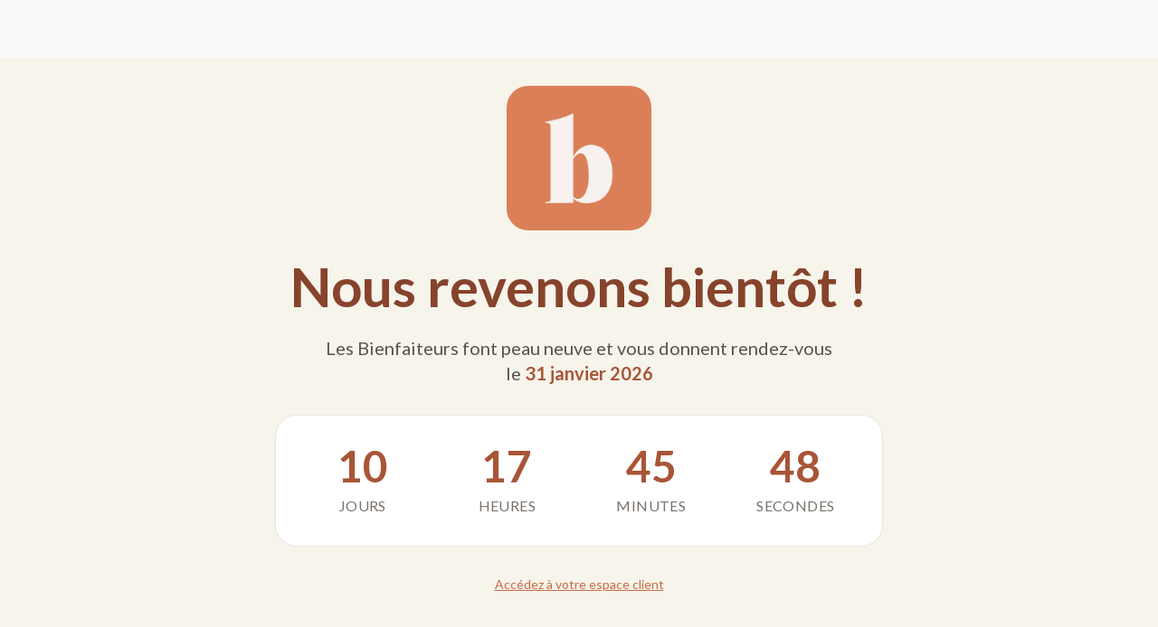

--- FILE ---
content_type: text/html; charset=utf-8
request_url: https://lesbienfaiteurs.com/products/2104-rodier-x-4ac4828451
body_size: 21881
content:
<!doctype html>
<html class="js" lang="fr">
  <head>
 
<meta charset="utf-8">
    <meta http-equiv="X-UA-Compatible" content="IE=edge">
    <meta name="viewport" content="width=device-width,initial-scale=1">
    <meta name="theme-color" content="">
    <link rel="canonical" href="https://lesbienfaiteurs.com/products/2104-rodier-x-4ac4828451">

    
<link rel="icon" type="image/png" href="//lesbienfaiteurs.com/cdn/shop/files/favicon-bft.png?crop=center&height=32&v=1613559649&width=32"><link rel="preconnect" href="https://fonts.shopifycdn.com" crossorigin><style>
  @font-face {
      font-family: 'Lato';
      src: url("//lesbienfaiteurs.com/cdn/shop/t/126/assets/Lato-Black.ttf?v=126671686479909299541750664453");
      font-weight: 900;
      font-style: normal;
      font-display: swap;
  }

  @font-face {
      font-family: 'Lato';
      src: url("//lesbienfaiteurs.com/cdn/shop/t/126/assets/Lato-BlackItalic.ttf?v=35136817025581946821750664453");
      font-weight: 900;
      font-style: italic;
      font-display: swap;
  }

  @font-face {
      font-family: 'Lato';
      src: url("//lesbienfaiteurs.com/cdn/shop/t/126/assets/Lato-Bold.ttf?v=118749496764241423411750664453");
      font-weight: 700;
      font-style: normal;
      font-display: swap;
  }

  @font-face {
      font-family: 'Lato';
      src: url("//lesbienfaiteurs.com/cdn/shop/t/126/assets/Lato-BoldItalic.ttf?v=4233003995207513271750664453");
      font-weight: 700;
      font-style: italic;
      font-display: swap;
  }

  @font-face {
      font-family: 'Lato';
      src: url("//lesbienfaiteurs.com/cdn/shop/t/126/assets/Lato-Italic.ttf?v=124497779275335547751750664453");
      font-weight: 400;
      font-style: italic;
      font-display: swap;
  }

  @font-face {
      font-family: 'Lato';
      src: url("//lesbienfaiteurs.com/cdn/shop/t/126/assets/Lato-Light.ttf?v=150792471119006656721750664453");
      font-weight: 300;
      font-style: normal;
      font-display: swap;
  }

  @font-face {
      font-family: 'Lato';
      src: url("//lesbienfaiteurs.com/cdn/shop/t/126/assets/Lato-LightItalic.ttf?v=128333817284238372171750664453");
      font-weight: 300;
      font-style: italic;
      font-display: swap;
  }

  @font-face {
      font-family: 'Lato';
      src: url("//lesbienfaiteurs.com/cdn/shop/t/126/assets/Lato-Regular.ttf?v=86821665701343108321750664453");
      font-weight: 400;
      font-style: normal;
      font-display: swap;
  }

  @font-face {
      font-family: 'Lato';
      src: url("//lesbienfaiteurs.com/cdn/shop/t/126/assets/Lato-Thin.ttf?v=71471722329038785701750664453");
      font-weight: 100;
      font-style: normal;
      font-display: swap;
  }

  @font-face {
      font-family: 'Lato';
      src: url("//lesbienfaiteurs.com/cdn/shop/t/126/assets/Lato-ThinItalic.ttf?v=37567143831516405071750664453");
      font-weight: 100;
      font-style: italic;
      font-display: swap;
  }
</style>
<title>
      Polo coton manches courtes - Bordeaux
 &ndash; Les Bienfaiteurs</title>

    
      <meta name="description" content="Disponible aussi en parme. 🧶 Composition :70% coton, 20% polyamide, 10% soie">
    


<meta property="og:site_name" content="Les Bienfaiteurs">
<meta property="og:url" content="https://lesbienfaiteurs.com/products/2104-rodier-x-4ac4828451">
<meta property="og:title" content="Polo coton manches courtes - Bordeaux">
<meta property="og:type" content="product">
<meta property="og:description" content="Disponible aussi en parme. 🧶 Composition :70% coton, 20% polyamide, 10% soie"><meta property="og:image" content="http://lesbienfaiteurs.com/cdn/shop/products/thumb_4AC4828451_B.jpg?v=1617286251">
  <meta property="og:image:secure_url" content="https://lesbienfaiteurs.com/cdn/shop/products/thumb_4AC4828451_B.jpg?v=1617286251">
  <meta property="og:image:width" content="936">
  <meta property="og:image:height" content="1300"><meta property="og:price:amount" content="53,90">
  <meta property="og:price:currency" content="EUR"><meta name="twitter:card" content="summary_large_image">
<meta name="twitter:title" content="Polo coton manches courtes - Bordeaux">
<meta name="twitter:description" content="Disponible aussi en parme. 🧶 Composition :70% coton, 20% polyamide, 10% soie">
<script>window.performance && window.performance.mark && window.performance.mark('shopify.content_for_header.start');</script><meta name="google-site-verification" content="xY0h2381YClDDRzmg-EwgHPNOt9oK3XTRO135Vd_vc4">
<meta name="google-site-verification" content="paFw19ZhJyU7APnZBMIHaFsgLKGbXT7GOBV3E9wmEC8">
<meta id="shopify-digital-wallet" name="shopify-digital-wallet" content="/50586484918/digital_wallets/dialog">
<link rel="alternate" type="application/json+oembed" href="https://lesbienfaiteurs.com/products/2104-rodier-x-4ac4828451.oembed">
<script async="async" src="/checkouts/internal/preloads.js?locale=fr-FR"></script>
<script id="shopify-features" type="application/json">{"accessToken":"3d14450a8c8b42f4f48957acd6f63760","betas":["rich-media-storefront-analytics"],"domain":"lesbienfaiteurs.com","predictiveSearch":true,"shopId":50586484918,"locale":"fr"}</script>
<script>var Shopify = Shopify || {};
Shopify.shop = "lesbienfaiteurs.myshopify.com";
Shopify.locale = "fr";
Shopify.currency = {"active":"EUR","rate":"1.0"};
Shopify.country = "FR";
Shopify.theme = {"name":"Les Bienfaiteurs - Thème 2025 v2","id":182882337113,"schema_name":"lesbienfaiteurs","schema_version":"1.0.0","theme_store_id":null,"role":"main"};
Shopify.theme.handle = "null";
Shopify.theme.style = {"id":null,"handle":null};
Shopify.cdnHost = "lesbienfaiteurs.com/cdn";
Shopify.routes = Shopify.routes || {};
Shopify.routes.root = "/";</script>
<script type="module">!function(o){(o.Shopify=o.Shopify||{}).modules=!0}(window);</script>
<script>!function(o){function n(){var o=[];function n(){o.push(Array.prototype.slice.apply(arguments))}return n.q=o,n}var t=o.Shopify=o.Shopify||{};t.loadFeatures=n(),t.autoloadFeatures=n()}(window);</script>
<script id="shop-js-analytics" type="application/json">{"pageType":"product"}</script>
<script defer="defer" async type="module" src="//lesbienfaiteurs.com/cdn/shopifycloud/shop-js/modules/v2/client.init-shop-cart-sync_DyYWCJny.fr.esm.js"></script>
<script defer="defer" async type="module" src="//lesbienfaiteurs.com/cdn/shopifycloud/shop-js/modules/v2/chunk.common_BDBm0ZZC.esm.js"></script>
<script type="module">
  await import("//lesbienfaiteurs.com/cdn/shopifycloud/shop-js/modules/v2/client.init-shop-cart-sync_DyYWCJny.fr.esm.js");
await import("//lesbienfaiteurs.com/cdn/shopifycloud/shop-js/modules/v2/chunk.common_BDBm0ZZC.esm.js");

  window.Shopify.SignInWithShop?.initShopCartSync?.({"fedCMEnabled":true,"windoidEnabled":true});

</script>
<script>(function() {
  var isLoaded = false;
  function asyncLoad() {
    if (isLoaded) return;
    isLoaded = true;
    var urls = ["https:\/\/static.klaviyo.com\/onsite\/js\/klaviyo.js?company_id=XcESxT\u0026shop=lesbienfaiteurs.myshopify.com","https:\/\/static.klaviyo.com\/onsite\/js\/klaviyo.js?company_id=XcESxT\u0026shop=lesbienfaiteurs.myshopify.com","https:\/\/config.gorgias.chat\/bundle-loader\/01JHG5DEJH4XAJ3NEYD7MW8MGS?source=shopify1click\u0026shop=lesbienfaiteurs.myshopify.com","https:\/\/cdn.eu.amplitude.com\/script\/b78200fbdd58699c25acab3e0562d9a2.js?library=shopify\u0026shop=lesbienfaiteurs.myshopify.com","https:\/\/bigblueprod-fast-tags.web.app\/shopify\/main.js?shop=lesbienfaiteurs.myshopify.com#eyJhbGciOiJFUzI1NiIsImtpZCI6InExZHNwamdqdGUiLCJ0eXAiOiJKV1QifQ.eyJleHAiOjE3NjkxMzAwOTMsImlzcyI6Imh0dHBzOi8vY2hlY2tvdXQtYXBpLmJp","https:\/\/bigblueprod-fast-tags.web.app\/shopify\/2.js?shop=lesbienfaiteurs.myshopify.com#Z2JsdWUuY28vIiwic3ViIjoic19iaWVuMDAwMSJ9.sEu8u54WLNhqlTD9diWRwpB6QT7KqIueJLOkhEyfmF_c8V3-x6VoPXY9GcFSNSELShH0aAK8VIQqhRykMByt8g","https:\/\/wisepops.net\/loader.js?v=3\u0026h=oCC6uZPKe5\u0026shop=lesbienfaiteurs.myshopify.com","https:\/\/cdn.pushowl.com\/latest\/sdks\/pushowl-shopify.js?subdomain=lesbienfaiteurs\u0026environment=production\u0026guid=8a671150-f860-4fd7-a1a8-6561ace5fd11\u0026shop=lesbienfaiteurs.myshopify.com","https:\/\/cdn.9gtb.com\/loader.js?g_cvt_id=a36ad40d-3184-4e5c-9770-594c9bb0836b\u0026shop=lesbienfaiteurs.myshopify.com"];
    for (var i = 0; i < urls.length; i++) {
      var s = document.createElement('script');
      s.type = 'text/javascript';
      s.async = true;
      s.src = urls[i];
      var x = document.getElementsByTagName('script')[0];
      x.parentNode.insertBefore(s, x);
    }
  };
  if(window.attachEvent) {
    window.attachEvent('onload', asyncLoad);
  } else {
    window.addEventListener('load', asyncLoad, false);
  }
})();</script>
<script id="__st">var __st={"a":50586484918,"offset":3600,"reqid":"9053a9a4-ccde-4e08-978a-928af2b7f159-1768889648","pageurl":"lesbienfaiteurs.com\/products\/2104-rodier-x-4ac4828451","u":"6cfd096c35d1","p":"product","rtyp":"product","rid":6612118995126};</script>
<script>window.ShopifyPaypalV4VisibilityTracking = true;</script>
<script id="captcha-bootstrap">!function(){'use strict';const t='contact',e='account',n='new_comment',o=[[t,t],['blogs',n],['comments',n],[t,'customer']],c=[[e,'customer_login'],[e,'guest_login'],[e,'recover_customer_password'],[e,'create_customer']],r=t=>t.map((([t,e])=>`form[action*='/${t}']:not([data-nocaptcha='true']) input[name='form_type'][value='${e}']`)).join(','),a=t=>()=>t?[...document.querySelectorAll(t)].map((t=>t.form)):[];function s(){const t=[...o],e=r(t);return a(e)}const i='password',u='form_key',d=['recaptcha-v3-token','g-recaptcha-response','h-captcha-response',i],f=()=>{try{return window.sessionStorage}catch{return}},m='__shopify_v',_=t=>t.elements[u];function p(t,e,n=!1){try{const o=window.sessionStorage,c=JSON.parse(o.getItem(e)),{data:r}=function(t){const{data:e,action:n}=t;return t[m]||n?{data:e,action:n}:{data:t,action:n}}(c);for(const[e,n]of Object.entries(r))t.elements[e]&&(t.elements[e].value=n);n&&o.removeItem(e)}catch(o){console.error('form repopulation failed',{error:o})}}const l='form_type',E='cptcha';function T(t){t.dataset[E]=!0}const w=window,h=w.document,L='Shopify',v='ce_forms',y='captcha';let A=!1;((t,e)=>{const n=(g='f06e6c50-85a8-45c8-87d0-21a2b65856fe',I='https://cdn.shopify.com/shopifycloud/storefront-forms-hcaptcha/ce_storefront_forms_captcha_hcaptcha.v1.5.2.iife.js',D={infoText:'Protégé par hCaptcha',privacyText:'Confidentialité',termsText:'Conditions'},(t,e,n)=>{const o=w[L][v],c=o.bindForm;if(c)return c(t,g,e,D).then(n);var r;o.q.push([[t,g,e,D],n]),r=I,A||(h.body.append(Object.assign(h.createElement('script'),{id:'captcha-provider',async:!0,src:r})),A=!0)});var g,I,D;w[L]=w[L]||{},w[L][v]=w[L][v]||{},w[L][v].q=[],w[L][y]=w[L][y]||{},w[L][y].protect=function(t,e){n(t,void 0,e),T(t)},Object.freeze(w[L][y]),function(t,e,n,w,h,L){const[v,y,A,g]=function(t,e,n){const i=e?o:[],u=t?c:[],d=[...i,...u],f=r(d),m=r(i),_=r(d.filter((([t,e])=>n.includes(e))));return[a(f),a(m),a(_),s()]}(w,h,L),I=t=>{const e=t.target;return e instanceof HTMLFormElement?e:e&&e.form},D=t=>v().includes(t);t.addEventListener('submit',(t=>{const e=I(t);if(!e)return;const n=D(e)&&!e.dataset.hcaptchaBound&&!e.dataset.recaptchaBound,o=_(e),c=g().includes(e)&&(!o||!o.value);(n||c)&&t.preventDefault(),c&&!n&&(function(t){try{if(!f())return;!function(t){const e=f();if(!e)return;const n=_(t);if(!n)return;const o=n.value;o&&e.removeItem(o)}(t);const e=Array.from(Array(32),(()=>Math.random().toString(36)[2])).join('');!function(t,e){_(t)||t.append(Object.assign(document.createElement('input'),{type:'hidden',name:u})),t.elements[u].value=e}(t,e),function(t,e){const n=f();if(!n)return;const o=[...t.querySelectorAll(`input[type='${i}']`)].map((({name:t})=>t)),c=[...d,...o],r={};for(const[a,s]of new FormData(t).entries())c.includes(a)||(r[a]=s);n.setItem(e,JSON.stringify({[m]:1,action:t.action,data:r}))}(t,e)}catch(e){console.error('failed to persist form',e)}}(e),e.submit())}));const S=(t,e)=>{t&&!t.dataset[E]&&(n(t,e.some((e=>e===t))),T(t))};for(const o of['focusin','change'])t.addEventListener(o,(t=>{const e=I(t);D(e)&&S(e,y())}));const B=e.get('form_key'),M=e.get(l),P=B&&M;t.addEventListener('DOMContentLoaded',(()=>{const t=y();if(P)for(const e of t)e.elements[l].value===M&&p(e,B);[...new Set([...A(),...v().filter((t=>'true'===t.dataset.shopifyCaptcha))])].forEach((e=>S(e,t)))}))}(h,new URLSearchParams(w.location.search),n,t,e,['guest_login'])})(!0,!1)}();</script>
<script integrity="sha256-4kQ18oKyAcykRKYeNunJcIwy7WH5gtpwJnB7kiuLZ1E=" data-source-attribution="shopify.loadfeatures" defer="defer" src="//lesbienfaiteurs.com/cdn/shopifycloud/storefront/assets/storefront/load_feature-a0a9edcb.js" crossorigin="anonymous"></script>
<script data-source-attribution="shopify.dynamic_checkout.dynamic.init">var Shopify=Shopify||{};Shopify.PaymentButton=Shopify.PaymentButton||{isStorefrontPortableWallets:!0,init:function(){window.Shopify.PaymentButton.init=function(){};var t=document.createElement("script");t.src="https://lesbienfaiteurs.com/cdn/shopifycloud/portable-wallets/latest/portable-wallets.fr.js",t.type="module",document.head.appendChild(t)}};
</script>
<script data-source-attribution="shopify.dynamic_checkout.buyer_consent">
  function portableWalletsHideBuyerConsent(e){var t=document.getElementById("shopify-buyer-consent"),n=document.getElementById("shopify-subscription-policy-button");t&&n&&(t.classList.add("hidden"),t.setAttribute("aria-hidden","true"),n.removeEventListener("click",e))}function portableWalletsShowBuyerConsent(e){var t=document.getElementById("shopify-buyer-consent"),n=document.getElementById("shopify-subscription-policy-button");t&&n&&(t.classList.remove("hidden"),t.removeAttribute("aria-hidden"),n.addEventListener("click",e))}window.Shopify?.PaymentButton&&(window.Shopify.PaymentButton.hideBuyerConsent=portableWalletsHideBuyerConsent,window.Shopify.PaymentButton.showBuyerConsent=portableWalletsShowBuyerConsent);
</script>
<script data-source-attribution="shopify.dynamic_checkout.cart.bootstrap">document.addEventListener("DOMContentLoaded",(function(){function t(){return document.querySelector("shopify-accelerated-checkout-cart, shopify-accelerated-checkout")}if(t())Shopify.PaymentButton.init();else{new MutationObserver((function(e,n){t()&&(Shopify.PaymentButton.init(),n.disconnect())})).observe(document.body,{childList:!0,subtree:!0})}}));
</script>
<link id="shopify-accelerated-checkout-styles" rel="stylesheet" media="screen" href="https://lesbienfaiteurs.com/cdn/shopifycloud/portable-wallets/latest/accelerated-checkout-backwards-compat.css" crossorigin="anonymous">
<style id="shopify-accelerated-checkout-cart">
        #shopify-buyer-consent {
  margin-top: 1em;
  display: inline-block;
  width: 100%;
}

#shopify-buyer-consent.hidden {
  display: none;
}

#shopify-subscription-policy-button {
  background: none;
  border: none;
  padding: 0;
  text-decoration: underline;
  font-size: inherit;
  cursor: pointer;
}

#shopify-subscription-policy-button::before {
  box-shadow: none;
}

      </style>

<script>window.performance && window.performance.mark && window.performance.mark('shopify.content_for_header.end');</script>




















  <link href="//lesbienfaiteurs.com/cdn/shop/t/126/assets/style.371c0660.css" rel="stylesheet" type="text/css" media="all" />





  <link rel="modulepreload" href="//lesbienfaiteurs.com/cdn/shop/t/126/assets/index.6f00f49e.js" as="script" crossorigin="anonymous">
  <script src="//lesbienfaiteurs.com/cdn/shop/t/126/assets/index.6f00f49e.js" type="module" crossorigin="anonymous"></script>





<link href="https://monorail-edge.shopifysvc.com" rel="dns-prefetch">
<script>(function(){if ("sendBeacon" in navigator && "performance" in window) {try {var session_token_from_headers = performance.getEntriesByType('navigation')[0].serverTiming.find(x => x.name == '_s').description;} catch {var session_token_from_headers = undefined;}var session_cookie_matches = document.cookie.match(/_shopify_s=([^;]*)/);var session_token_from_cookie = session_cookie_matches && session_cookie_matches.length === 2 ? session_cookie_matches[1] : "";var session_token = session_token_from_headers || session_token_from_cookie || "";function handle_abandonment_event(e) {var entries = performance.getEntries().filter(function(entry) {return /monorail-edge.shopifysvc.com/.test(entry.name);});if (!window.abandonment_tracked && entries.length === 0) {window.abandonment_tracked = true;var currentMs = Date.now();var navigation_start = performance.timing.navigationStart;var payload = {shop_id: 50586484918,url: window.location.href,navigation_start,duration: currentMs - navigation_start,session_token,page_type: "product"};window.navigator.sendBeacon("https://monorail-edge.shopifysvc.com/v1/produce", JSON.stringify({schema_id: "online_store_buyer_site_abandonment/1.1",payload: payload,metadata: {event_created_at_ms: currentMs,event_sent_at_ms: currentMs}}));}}window.addEventListener('pagehide', handle_abandonment_event);}}());</script>
<script id="web-pixels-manager-setup">(function e(e,d,r,n,o){if(void 0===o&&(o={}),!Boolean(null===(a=null===(i=window.Shopify)||void 0===i?void 0:i.analytics)||void 0===a?void 0:a.replayQueue)){var i,a;window.Shopify=window.Shopify||{};var t=window.Shopify;t.analytics=t.analytics||{};var s=t.analytics;s.replayQueue=[],s.publish=function(e,d,r){return s.replayQueue.push([e,d,r]),!0};try{self.performance.mark("wpm:start")}catch(e){}var l=function(){var e={modern:/Edge?\/(1{2}[4-9]|1[2-9]\d|[2-9]\d{2}|\d{4,})\.\d+(\.\d+|)|Firefox\/(1{2}[4-9]|1[2-9]\d|[2-9]\d{2}|\d{4,})\.\d+(\.\d+|)|Chrom(ium|e)\/(9{2}|\d{3,})\.\d+(\.\d+|)|(Maci|X1{2}).+ Version\/(15\.\d+|(1[6-9]|[2-9]\d|\d{3,})\.\d+)([,.]\d+|)( \(\w+\)|)( Mobile\/\w+|) Safari\/|Chrome.+OPR\/(9{2}|\d{3,})\.\d+\.\d+|(CPU[ +]OS|iPhone[ +]OS|CPU[ +]iPhone|CPU IPhone OS|CPU iPad OS)[ +]+(15[._]\d+|(1[6-9]|[2-9]\d|\d{3,})[._]\d+)([._]\d+|)|Android:?[ /-](13[3-9]|1[4-9]\d|[2-9]\d{2}|\d{4,})(\.\d+|)(\.\d+|)|Android.+Firefox\/(13[5-9]|1[4-9]\d|[2-9]\d{2}|\d{4,})\.\d+(\.\d+|)|Android.+Chrom(ium|e)\/(13[3-9]|1[4-9]\d|[2-9]\d{2}|\d{4,})\.\d+(\.\d+|)|SamsungBrowser\/([2-9]\d|\d{3,})\.\d+/,legacy:/Edge?\/(1[6-9]|[2-9]\d|\d{3,})\.\d+(\.\d+|)|Firefox\/(5[4-9]|[6-9]\d|\d{3,})\.\d+(\.\d+|)|Chrom(ium|e)\/(5[1-9]|[6-9]\d|\d{3,})\.\d+(\.\d+|)([\d.]+$|.*Safari\/(?![\d.]+ Edge\/[\d.]+$))|(Maci|X1{2}).+ Version\/(10\.\d+|(1[1-9]|[2-9]\d|\d{3,})\.\d+)([,.]\d+|)( \(\w+\)|)( Mobile\/\w+|) Safari\/|Chrome.+OPR\/(3[89]|[4-9]\d|\d{3,})\.\d+\.\d+|(CPU[ +]OS|iPhone[ +]OS|CPU[ +]iPhone|CPU IPhone OS|CPU iPad OS)[ +]+(10[._]\d+|(1[1-9]|[2-9]\d|\d{3,})[._]\d+)([._]\d+|)|Android:?[ /-](13[3-9]|1[4-9]\d|[2-9]\d{2}|\d{4,})(\.\d+|)(\.\d+|)|Mobile Safari.+OPR\/([89]\d|\d{3,})\.\d+\.\d+|Android.+Firefox\/(13[5-9]|1[4-9]\d|[2-9]\d{2}|\d{4,})\.\d+(\.\d+|)|Android.+Chrom(ium|e)\/(13[3-9]|1[4-9]\d|[2-9]\d{2}|\d{4,})\.\d+(\.\d+|)|Android.+(UC? ?Browser|UCWEB|U3)[ /]?(15\.([5-9]|\d{2,})|(1[6-9]|[2-9]\d|\d{3,})\.\d+)\.\d+|SamsungBrowser\/(5\.\d+|([6-9]|\d{2,})\.\d+)|Android.+MQ{2}Browser\/(14(\.(9|\d{2,})|)|(1[5-9]|[2-9]\d|\d{3,})(\.\d+|))(\.\d+|)|K[Aa][Ii]OS\/(3\.\d+|([4-9]|\d{2,})\.\d+)(\.\d+|)/},d=e.modern,r=e.legacy,n=navigator.userAgent;return n.match(d)?"modern":n.match(r)?"legacy":"unknown"}(),u="modern"===l?"modern":"legacy",c=(null!=n?n:{modern:"",legacy:""})[u],f=function(e){return[e.baseUrl,"/wpm","/b",e.hashVersion,"modern"===e.buildTarget?"m":"l",".js"].join("")}({baseUrl:d,hashVersion:r,buildTarget:u}),m=function(e){var d=e.version,r=e.bundleTarget,n=e.surface,o=e.pageUrl,i=e.monorailEndpoint;return{emit:function(e){var a=e.status,t=e.errorMsg,s=(new Date).getTime(),l=JSON.stringify({metadata:{event_sent_at_ms:s},events:[{schema_id:"web_pixels_manager_load/3.1",payload:{version:d,bundle_target:r,page_url:o,status:a,surface:n,error_msg:t},metadata:{event_created_at_ms:s}}]});if(!i)return console&&console.warn&&console.warn("[Web Pixels Manager] No Monorail endpoint provided, skipping logging."),!1;try{return self.navigator.sendBeacon.bind(self.navigator)(i,l)}catch(e){}var u=new XMLHttpRequest;try{return u.open("POST",i,!0),u.setRequestHeader("Content-Type","text/plain"),u.send(l),!0}catch(e){return console&&console.warn&&console.warn("[Web Pixels Manager] Got an unhandled error while logging to Monorail."),!1}}}}({version:r,bundleTarget:l,surface:e.surface,pageUrl:self.location.href,monorailEndpoint:e.monorailEndpoint});try{o.browserTarget=l,function(e){var d=e.src,r=e.async,n=void 0===r||r,o=e.onload,i=e.onerror,a=e.sri,t=e.scriptDataAttributes,s=void 0===t?{}:t,l=document.createElement("script"),u=document.querySelector("head"),c=document.querySelector("body");if(l.async=n,l.src=d,a&&(l.integrity=a,l.crossOrigin="anonymous"),s)for(var f in s)if(Object.prototype.hasOwnProperty.call(s,f))try{l.dataset[f]=s[f]}catch(e){}if(o&&l.addEventListener("load",o),i&&l.addEventListener("error",i),u)u.appendChild(l);else{if(!c)throw new Error("Did not find a head or body element to append the script");c.appendChild(l)}}({src:f,async:!0,onload:function(){if(!function(){var e,d;return Boolean(null===(d=null===(e=window.Shopify)||void 0===e?void 0:e.analytics)||void 0===d?void 0:d.initialized)}()){var d=window.webPixelsManager.init(e)||void 0;if(d){var r=window.Shopify.analytics;r.replayQueue.forEach((function(e){var r=e[0],n=e[1],o=e[2];d.publishCustomEvent(r,n,o)})),r.replayQueue=[],r.publish=d.publishCustomEvent,r.visitor=d.visitor,r.initialized=!0}}},onerror:function(){return m.emit({status:"failed",errorMsg:"".concat(f," has failed to load")})},sri:function(e){var d=/^sha384-[A-Za-z0-9+/=]+$/;return"string"==typeof e&&d.test(e)}(c)?c:"",scriptDataAttributes:o}),m.emit({status:"loading"})}catch(e){m.emit({status:"failed",errorMsg:(null==e?void 0:e.message)||"Unknown error"})}}})({shopId: 50586484918,storefrontBaseUrl: "https://lesbienfaiteurs.com",extensionsBaseUrl: "https://extensions.shopifycdn.com/cdn/shopifycloud/web-pixels-manager",monorailEndpoint: "https://monorail-edge.shopifysvc.com/unstable/produce_batch",surface: "storefront-renderer",enabledBetaFlags: ["2dca8a86"],webPixelsConfigList: [{"id":"3318612313","configuration":"{\"pixel_id\":\"1499629311253687\",\"pixel_type\":\"facebook_pixel\"}","eventPayloadVersion":"v1","runtimeContext":"OPEN","scriptVersion":"ca16bc87fe92b6042fbaa3acc2fbdaa6","type":"APP","apiClientId":2329312,"privacyPurposes":["ANALYTICS","MARKETING","SALE_OF_DATA"],"dataSharingAdjustments":{"protectedCustomerApprovalScopes":["read_customer_address","read_customer_email","read_customer_name","read_customer_personal_data","read_customer_phone"]}},{"id":"3059482969","configuration":"{\"pixelCode\":\"D3GALE3C77U0K6S2TEEG\"}","eventPayloadVersion":"v1","runtimeContext":"STRICT","scriptVersion":"22e92c2ad45662f435e4801458fb78cc","type":"APP","apiClientId":4383523,"privacyPurposes":["ANALYTICS","MARKETING","SALE_OF_DATA"],"dataSharingAdjustments":{"protectedCustomerApprovalScopes":["read_customer_address","read_customer_email","read_customer_name","read_customer_personal_data","read_customer_phone"]}},{"id":"1961722201","configuration":"{\"hash\":\"oCC6uZPKe5\",\"ingestion_url\":\"https:\/\/activity.wisepops.com\",\"goal_hash\":\"rjj3Win9mLQ6mFHf8MG1urQG9upRU89R\",\"loader_url\":\"https:\/\/wisepops.net\"}","eventPayloadVersion":"v1","runtimeContext":"STRICT","scriptVersion":"f2ebd2ee515d1c2407650eb3f3fbaa1c","type":"APP","apiClientId":461977,"privacyPurposes":["ANALYTICS","MARKETING","SALE_OF_DATA"],"dataSharingAdjustments":{"protectedCustomerApprovalScopes":["read_customer_personal_data"]}},{"id":"1872462169","configuration":"{\"subdomain\": \"lesbienfaiteurs\"}","eventPayloadVersion":"v1","runtimeContext":"STRICT","scriptVersion":"69e1bed23f1568abe06fb9d113379033","type":"APP","apiClientId":1615517,"privacyPurposes":["ANALYTICS","MARKETING","SALE_OF_DATA"],"dataSharingAdjustments":{"protectedCustomerApprovalScopes":["read_customer_address","read_customer_email","read_customer_name","read_customer_personal_data","read_customer_phone"]}},{"id":"1833304409","configuration":"{\"shopDomain\":\"lesbienfaiteurs.myshopify.com\"}","eventPayloadVersion":"v1","runtimeContext":"STRICT","scriptVersion":"7f2de0ecb6b420d2fa07cf04a37a4dbf","type":"APP","apiClientId":2436932,"privacyPurposes":["ANALYTICS","MARKETING","SALE_OF_DATA"],"dataSharingAdjustments":{"protectedCustomerApprovalScopes":["read_customer_address","read_customer_email","read_customer_personal_data"]}},{"id":"1689354585","configuration":"{\"accountID\":\"lesbienfaiteurs.myshopify.com\",\"amplitudeAPIKey\":\"b78200fbdd58699c25acab3e0562d9a2\",\"serverZone\":\"EU\"}","eventPayloadVersion":"v1","runtimeContext":"STRICT","scriptVersion":"49d729a392fbb67dc91545107e0e93dc","type":"APP","apiClientId":5599249,"privacyPurposes":["ANALYTICS","MARKETING","SALE_OF_DATA"],"dataSharingAdjustments":{"protectedCustomerApprovalScopes":["read_customer_email","read_customer_personal_data"]}},{"id":"1082917209","configuration":"{\"config\":\"{\\\"pixel_id\\\":\\\"G-6LJ0CPJQN6\\\",\\\"target_country\\\":\\\"FR\\\",\\\"gtag_events\\\":[{\\\"type\\\":\\\"search\\\",\\\"action_label\\\":[\\\"G-6LJ0CPJQN6\\\",\\\"AW-444077667\\\/st-vCKPax8kCEOOs4NMB\\\"]},{\\\"type\\\":\\\"begin_checkout\\\",\\\"action_label\\\":[\\\"G-6LJ0CPJQN6\\\",\\\"AW-444077667\\\/QKDZCKDax8kCEOOs4NMB\\\"]},{\\\"type\\\":\\\"view_item\\\",\\\"action_label\\\":[\\\"G-6LJ0CPJQN6\\\",\\\"AW-444077667\\\/C0LpCJrax8kCEOOs4NMB\\\",\\\"MC-T4DJP1S04H\\\"]},{\\\"type\\\":\\\"purchase\\\",\\\"action_label\\\":[\\\"G-6LJ0CPJQN6\\\",\\\"AW-444077667\\\/tXrqCJfax8kCEOOs4NMB\\\",\\\"MC-T4DJP1S04H\\\"]},{\\\"type\\\":\\\"page_view\\\",\\\"action_label\\\":[\\\"G-6LJ0CPJQN6\\\",\\\"AW-444077667\\\/sGW9CJTax8kCEOOs4NMB\\\",\\\"MC-T4DJP1S04H\\\"]},{\\\"type\\\":\\\"add_payment_info\\\",\\\"action_label\\\":[\\\"G-6LJ0CPJQN6\\\",\\\"AW-444077667\\\/UXEhCKbax8kCEOOs4NMB\\\"]},{\\\"type\\\":\\\"add_to_cart\\\",\\\"action_label\\\":[\\\"G-6LJ0CPJQN6\\\",\\\"AW-444077667\\\/AN_rCJ3ax8kCEOOs4NMB\\\"]}],\\\"enable_monitoring_mode\\\":false}\"}","eventPayloadVersion":"v1","runtimeContext":"OPEN","scriptVersion":"b2a88bafab3e21179ed38636efcd8a93","type":"APP","apiClientId":1780363,"privacyPurposes":[],"dataSharingAdjustments":{"protectedCustomerApprovalScopes":["read_customer_address","read_customer_email","read_customer_name","read_customer_personal_data","read_customer_phone"]}},{"id":"167575897","configuration":"{\"tagID\":\"2614470791149\"}","eventPayloadVersion":"v1","runtimeContext":"STRICT","scriptVersion":"18031546ee651571ed29edbe71a3550b","type":"APP","apiClientId":3009811,"privacyPurposes":["ANALYTICS","MARKETING","SALE_OF_DATA"],"dataSharingAdjustments":{"protectedCustomerApprovalScopes":["read_customer_address","read_customer_email","read_customer_name","read_customer_personal_data","read_customer_phone"]}},{"id":"30638425","configuration":"{\"myshopifyDomain\":\"lesbienfaiteurs.myshopify.com\"}","eventPayloadVersion":"v1","runtimeContext":"STRICT","scriptVersion":"23b97d18e2aa74363140dc29c9284e87","type":"APP","apiClientId":2775569,"privacyPurposes":["ANALYTICS","MARKETING","SALE_OF_DATA"],"dataSharingAdjustments":{"protectedCustomerApprovalScopes":["read_customer_address","read_customer_email","read_customer_name","read_customer_phone","read_customer_personal_data"]}},{"id":"688351","configuration":"{\"token\":\"eyJhbGciOiJFUzI1NiIsImtpZCI6InExZHNwamdqdGUiLCJ0eXAiOiJKV1QifQ.eyJleHAiOjE3NjkxMzAwOTMsImlzcyI6Imh0dHBzOi8vY2hlY2tvdXQtYXBpLmJpZ2JsdWUuY28vIiwic3ViIjoic19iaWVuMDAwMSJ9.sEu8u54WLNhqlTD9diWRwpB6QT7KqIueJLOkhEyfmF_c8V3-x6VoPXY9GcFSNSELShH0aAK8VIQqhRykMByt8g\"}","eventPayloadVersion":"v1","runtimeContext":"STRICT","scriptVersion":"1e8cf5dac0cde16e9800d21ae75e4d4a","type":"APP","apiClientId":2879589,"privacyPurposes":["ANALYTICS","MARKETING","SALE_OF_DATA"],"dataSharingAdjustments":{"protectedCustomerApprovalScopes":["read_customer_address","read_customer_email","read_customer_name","read_customer_personal_data","read_customer_phone"]}},{"id":"shopify-app-pixel","configuration":"{}","eventPayloadVersion":"v1","runtimeContext":"STRICT","scriptVersion":"0450","apiClientId":"shopify-pixel","type":"APP","privacyPurposes":["ANALYTICS","MARKETING"]},{"id":"shopify-custom-pixel","eventPayloadVersion":"v1","runtimeContext":"LAX","scriptVersion":"0450","apiClientId":"shopify-pixel","type":"CUSTOM","privacyPurposes":["ANALYTICS","MARKETING"]}],isMerchantRequest: false,initData: {"shop":{"name":"Les Bienfaiteurs","paymentSettings":{"currencyCode":"EUR"},"myshopifyDomain":"lesbienfaiteurs.myshopify.com","countryCode":"FR","storefrontUrl":"https:\/\/lesbienfaiteurs.com"},"customer":null,"cart":null,"checkout":null,"productVariants":[{"price":{"amount":53.9,"currencyCode":"EUR"},"product":{"title":"Polo coton manches courtes - Bordeaux","vendor":"2104-rodier","id":"6612118995126","untranslatedTitle":"Polo coton manches courtes - Bordeaux","url":"\/products\/2104-rodier-x-4ac4828451","type":""},"id":"39456515522742","image":{"src":"\/\/lesbienfaiteurs.com\/cdn\/shop\/products\/thumb_4AC4828451_B.jpg?v=1617286251"},"sku":"4AC4828451\/2","title":"S","untranslatedTitle":"S"},{"price":{"amount":53.9,"currencyCode":"EUR"},"product":{"title":"Polo coton manches courtes - Bordeaux","vendor":"2104-rodier","id":"6612118995126","untranslatedTitle":"Polo coton manches courtes - Bordeaux","url":"\/products\/2104-rodier-x-4ac4828451","type":""},"id":"39456515555510","image":{"src":"\/\/lesbienfaiteurs.com\/cdn\/shop\/products\/thumb_4AC4828451_B.jpg?v=1617286251"},"sku":"4AC4828451\/4","title":"L","untranslatedTitle":"L"},{"price":{"amount":53.9,"currencyCode":"EUR"},"product":{"title":"Polo coton manches courtes - Bordeaux","vendor":"2104-rodier","id":"6612118995126","untranslatedTitle":"Polo coton manches courtes - Bordeaux","url":"\/products\/2104-rodier-x-4ac4828451","type":""},"id":"39456515588278","image":{"src":"\/\/lesbienfaiteurs.com\/cdn\/shop\/products\/thumb_4AC4828451_B.jpg?v=1617286251"},"sku":"4AC4828451\/3","title":"M","untranslatedTitle":"M"},{"price":{"amount":53.9,"currencyCode":"EUR"},"product":{"title":"Polo coton manches courtes - Bordeaux","vendor":"2104-rodier","id":"6612118995126","untranslatedTitle":"Polo coton manches courtes - Bordeaux","url":"\/products\/2104-rodier-x-4ac4828451","type":""},"id":"39456515621046","image":{"src":"\/\/lesbienfaiteurs.com\/cdn\/shop\/products\/thumb_4AC4828451_B.jpg?v=1617286251"},"sku":"4AC4828451\/5","title":"XL","untranslatedTitle":"XL"}],"purchasingCompany":null},},"https://lesbienfaiteurs.com/cdn","fcfee988w5aeb613cpc8e4bc33m6693e112",{"modern":"","legacy":""},{"shopId":"50586484918","storefrontBaseUrl":"https:\/\/lesbienfaiteurs.com","extensionBaseUrl":"https:\/\/extensions.shopifycdn.com\/cdn\/shopifycloud\/web-pixels-manager","surface":"storefront-renderer","enabledBetaFlags":"[\"2dca8a86\"]","isMerchantRequest":"false","hashVersion":"fcfee988w5aeb613cpc8e4bc33m6693e112","publish":"custom","events":"[[\"page_viewed\",{}],[\"product_viewed\",{\"productVariant\":{\"price\":{\"amount\":53.9,\"currencyCode\":\"EUR\"},\"product\":{\"title\":\"Polo coton manches courtes - Bordeaux\",\"vendor\":\"2104-rodier\",\"id\":\"6612118995126\",\"untranslatedTitle\":\"Polo coton manches courtes - Bordeaux\",\"url\":\"\/products\/2104-rodier-x-4ac4828451\",\"type\":\"\"},\"id\":\"39456515522742\",\"image\":{\"src\":\"\/\/lesbienfaiteurs.com\/cdn\/shop\/products\/thumb_4AC4828451_B.jpg?v=1617286251\"},\"sku\":\"4AC4828451\/2\",\"title\":\"S\",\"untranslatedTitle\":\"S\"}}]]"});</script><script>
  window.ShopifyAnalytics = window.ShopifyAnalytics || {};
  window.ShopifyAnalytics.meta = window.ShopifyAnalytics.meta || {};
  window.ShopifyAnalytics.meta.currency = 'EUR';
  var meta = {"product":{"id":6612118995126,"gid":"gid:\/\/shopify\/Product\/6612118995126","vendor":"2104-rodier","type":"","handle":"2104-rodier-x-4ac4828451","variants":[{"id":39456515522742,"price":5390,"name":"Polo coton manches courtes - Bordeaux - S","public_title":"S","sku":"4AC4828451\/2"},{"id":39456515555510,"price":5390,"name":"Polo coton manches courtes - Bordeaux - L","public_title":"L","sku":"4AC4828451\/4"},{"id":39456515588278,"price":5390,"name":"Polo coton manches courtes - Bordeaux - M","public_title":"M","sku":"4AC4828451\/3"},{"id":39456515621046,"price":5390,"name":"Polo coton manches courtes - Bordeaux - XL","public_title":"XL","sku":"4AC4828451\/5"}],"remote":false},"page":{"pageType":"product","resourceType":"product","resourceId":6612118995126,"requestId":"9053a9a4-ccde-4e08-978a-928af2b7f159-1768889648"}};
  for (var attr in meta) {
    window.ShopifyAnalytics.meta[attr] = meta[attr];
  }
</script>
<script class="analytics">
  (function () {
    var customDocumentWrite = function(content) {
      var jquery = null;

      if (window.jQuery) {
        jquery = window.jQuery;
      } else if (window.Checkout && window.Checkout.$) {
        jquery = window.Checkout.$;
      }

      if (jquery) {
        jquery('body').append(content);
      }
    };

    var hasLoggedConversion = function(token) {
      if (token) {
        return document.cookie.indexOf('loggedConversion=' + token) !== -1;
      }
      return false;
    }

    var setCookieIfConversion = function(token) {
      if (token) {
        var twoMonthsFromNow = new Date(Date.now());
        twoMonthsFromNow.setMonth(twoMonthsFromNow.getMonth() + 2);

        document.cookie = 'loggedConversion=' + token + '; expires=' + twoMonthsFromNow;
      }
    }

    var trekkie = window.ShopifyAnalytics.lib = window.trekkie = window.trekkie || [];
    if (trekkie.integrations) {
      return;
    }
    trekkie.methods = [
      'identify',
      'page',
      'ready',
      'track',
      'trackForm',
      'trackLink'
    ];
    trekkie.factory = function(method) {
      return function() {
        var args = Array.prototype.slice.call(arguments);
        args.unshift(method);
        trekkie.push(args);
        return trekkie;
      };
    };
    for (var i = 0; i < trekkie.methods.length; i++) {
      var key = trekkie.methods[i];
      trekkie[key] = trekkie.factory(key);
    }
    trekkie.load = function(config) {
      trekkie.config = config || {};
      trekkie.config.initialDocumentCookie = document.cookie;
      var first = document.getElementsByTagName('script')[0];
      var script = document.createElement('script');
      script.type = 'text/javascript';
      script.onerror = function(e) {
        var scriptFallback = document.createElement('script');
        scriptFallback.type = 'text/javascript';
        scriptFallback.onerror = function(error) {
                var Monorail = {
      produce: function produce(monorailDomain, schemaId, payload) {
        var currentMs = new Date().getTime();
        var event = {
          schema_id: schemaId,
          payload: payload,
          metadata: {
            event_created_at_ms: currentMs,
            event_sent_at_ms: currentMs
          }
        };
        return Monorail.sendRequest("https://" + monorailDomain + "/v1/produce", JSON.stringify(event));
      },
      sendRequest: function sendRequest(endpointUrl, payload) {
        // Try the sendBeacon API
        if (window && window.navigator && typeof window.navigator.sendBeacon === 'function' && typeof window.Blob === 'function' && !Monorail.isIos12()) {
          var blobData = new window.Blob([payload], {
            type: 'text/plain'
          });

          if (window.navigator.sendBeacon(endpointUrl, blobData)) {
            return true;
          } // sendBeacon was not successful

        } // XHR beacon

        var xhr = new XMLHttpRequest();

        try {
          xhr.open('POST', endpointUrl);
          xhr.setRequestHeader('Content-Type', 'text/plain');
          xhr.send(payload);
        } catch (e) {
          console.log(e);
        }

        return false;
      },
      isIos12: function isIos12() {
        return window.navigator.userAgent.lastIndexOf('iPhone; CPU iPhone OS 12_') !== -1 || window.navigator.userAgent.lastIndexOf('iPad; CPU OS 12_') !== -1;
      }
    };
    Monorail.produce('monorail-edge.shopifysvc.com',
      'trekkie_storefront_load_errors/1.1',
      {shop_id: 50586484918,
      theme_id: 182882337113,
      app_name: "storefront",
      context_url: window.location.href,
      source_url: "//lesbienfaiteurs.com/cdn/s/trekkie.storefront.cd680fe47e6c39ca5d5df5f0a32d569bc48c0f27.min.js"});

        };
        scriptFallback.async = true;
        scriptFallback.src = '//lesbienfaiteurs.com/cdn/s/trekkie.storefront.cd680fe47e6c39ca5d5df5f0a32d569bc48c0f27.min.js';
        first.parentNode.insertBefore(scriptFallback, first);
      };
      script.async = true;
      script.src = '//lesbienfaiteurs.com/cdn/s/trekkie.storefront.cd680fe47e6c39ca5d5df5f0a32d569bc48c0f27.min.js';
      first.parentNode.insertBefore(script, first);
    };
    trekkie.load(
      {"Trekkie":{"appName":"storefront","development":false,"defaultAttributes":{"shopId":50586484918,"isMerchantRequest":null,"themeId":182882337113,"themeCityHash":"13292803048713909588","contentLanguage":"fr","currency":"EUR"},"isServerSideCookieWritingEnabled":true,"monorailRegion":"shop_domain","enabledBetaFlags":["65f19447"]},"Session Attribution":{},"S2S":{"facebookCapiEnabled":true,"source":"trekkie-storefront-renderer","apiClientId":580111}}
    );

    var loaded = false;
    trekkie.ready(function() {
      if (loaded) return;
      loaded = true;

      window.ShopifyAnalytics.lib = window.trekkie;

      var originalDocumentWrite = document.write;
      document.write = customDocumentWrite;
      try { window.ShopifyAnalytics.merchantGoogleAnalytics.call(this); } catch(error) {};
      document.write = originalDocumentWrite;

      window.ShopifyAnalytics.lib.page(null,{"pageType":"product","resourceType":"product","resourceId":6612118995126,"requestId":"9053a9a4-ccde-4e08-978a-928af2b7f159-1768889648","shopifyEmitted":true});

      var match = window.location.pathname.match(/checkouts\/(.+)\/(thank_you|post_purchase)/)
      var token = match? match[1]: undefined;
      if (!hasLoggedConversion(token)) {
        setCookieIfConversion(token);
        window.ShopifyAnalytics.lib.track("Viewed Product",{"currency":"EUR","variantId":39456515522742,"productId":6612118995126,"productGid":"gid:\/\/shopify\/Product\/6612118995126","name":"Polo coton manches courtes - Bordeaux - S","price":"53.90","sku":"4AC4828451\/2","brand":"2104-rodier","variant":"S","category":"","nonInteraction":true,"remote":false},undefined,undefined,{"shopifyEmitted":true});
      window.ShopifyAnalytics.lib.track("monorail:\/\/trekkie_storefront_viewed_product\/1.1",{"currency":"EUR","variantId":39456515522742,"productId":6612118995126,"productGid":"gid:\/\/shopify\/Product\/6612118995126","name":"Polo coton manches courtes - Bordeaux - S","price":"53.90","sku":"4AC4828451\/2","brand":"2104-rodier","variant":"S","category":"","nonInteraction":true,"remote":false,"referer":"https:\/\/lesbienfaiteurs.com\/products\/2104-rodier-x-4ac4828451"});
      }
    });


        var eventsListenerScript = document.createElement('script');
        eventsListenerScript.async = true;
        eventsListenerScript.src = "//lesbienfaiteurs.com/cdn/shopifycloud/storefront/assets/shop_events_listener-3da45d37.js";
        document.getElementsByTagName('head')[0].appendChild(eventsListenerScript);

})();</script>
  <script>
  if (!window.ga || (window.ga && typeof window.ga !== 'function')) {
    window.ga = function ga() {
      (window.ga.q = window.ga.q || []).push(arguments);
      if (window.Shopify && window.Shopify.analytics && typeof window.Shopify.analytics.publish === 'function') {
        window.Shopify.analytics.publish("ga_stub_called", {}, {sendTo: "google_osp_migration"});
      }
      console.error("Shopify's Google Analytics stub called with:", Array.from(arguments), "\nSee https://help.shopify.com/manual/promoting-marketing/pixels/pixel-migration#google for more information.");
    };
    if (window.Shopify && window.Shopify.analytics && typeof window.Shopify.analytics.publish === 'function') {
      window.Shopify.analytics.publish("ga_stub_initialized", {}, {sendTo: "google_osp_migration"});
    }
  }
</script>
<script
  defer
  src="https://lesbienfaiteurs.com/cdn/shopifycloud/perf-kit/shopify-perf-kit-3.0.4.min.js"
  data-application="storefront-renderer"
  data-shop-id="50586484918"
  data-render-region="gcp-us-east1"
  data-page-type="product"
  data-theme-instance-id="182882337113"
  data-theme-name="lesbienfaiteurs"
  data-theme-version="1.0.0"
  data-monorail-region="shop_domain"
  data-resource-timing-sampling-rate="10"
  data-shs="true"
  data-shs-beacon="true"
  data-shs-export-with-fetch="true"
  data-shs-logs-sample-rate="1"
  data-shs-beacon-endpoint="https://lesbienfaiteurs.com/api/collect"
></script>
</head>

  <body
    class="
      bg-[--bg-color] text-body text-primary
        [&::-webkit-scrollbar]:w-2
      [&::-webkit-scrollbar-track]:bg-gray-100
      [&::-webkit-scrollbar-thumb]:bg-gray-300
    "
    style="--bg-color: #f6f3eF"
  >
    

  

    <a class="skip-to-content-link button visually-hidden hidden" href="#MainContent">
      Ignorer et passer au contenu
    </a>

    
<!-- BEGIN sections: header-group -->
<header id="shopify-section-sections--25464714166617__header" class="shopify-section shopify-section-group-header-group sticky top-0 z-10"><div class="container flex justify-between items-center py-2 lg:py-5 bg-[--bg-color]">
  <div class="w-32 lg:w-44">
    
    <a
      href="https://app.lesbienfaiteurs.com/?nav"
      class="bg-white text-primary w-fit rounded-full grid lg:flex gap-[2px] lg:gap-2 justify-center items-center px-4 py-[10px] lg:py-4 lg:px-4 font-normal italic text-smallmob lg:text-base tracking-wide capitalize [&_svg]:w-4 [&_svg]:mx-auto"
      
    >
      <svg xmlns="http://www.w3.org/2000/svg" width="16" height="14" viewBox="0 0 16 14" fill="none">
    <path d="M0.125 1.34375C0.125 0.886719 0.476562 0.5 0.96875 0.5H15.0312C15.4883 0.5 15.875 0.886719 15.875 1.34375C15.875 1.83594 15.4883 2.1875 15.0312 2.1875H0.96875C0.476562 2.1875 0.125 1.83594 0.125 1.34375ZM0.125 6.96875C0.125 6.51172 0.476562 6.125 0.96875 6.125H15.0312C15.4883 6.125 15.875 6.51172 15.875 6.96875C15.875 7.46094 15.4883 7.8125 15.0312 7.8125H0.96875C0.476562 7.8125 0.125 7.46094 0.125 6.96875ZM15.875 12.5938C15.875 13.0859 15.4883 13.4375 15.0312 13.4375H0.96875C0.476562 13.4375 0.125 13.0859 0.125 12.5938C0.125 12.1367 0.476562 11.75 0.96875 11.75H15.0312C15.4883 11.75 15.875 12.1367 15.875 12.5938Z" fill="currentColor"/>
  </svg>
      <span>Menu</span>
    </a>
    
  </div>
  <div class="w-fit m-auto text-accent">
    

    
      
        <span class="w-52 max-w-full block">
          <a href="https://app.lesbienfaiteurs.com/">
            <svg viewBox="2.905 1.771 159.5 17.23" xmlns="http://www.w3.org/2000/svg">
    <g fill="currentColor" transform="matrix(1, 0, 0, 1, -8.904593, -8.978693)">
      <path d="m34.63 17.02c.58 0 1.16.15 1.75.45s1.1.85 1.52 1.66c.42.8.63 1.91.63 3.31 0 1.22-.23 2.23-.7 3.02s-1.05 1.35-1.75 1.7c-.7.34-1.44.52-2.22.52-.55 0-1.05-.08-1.5-.25s-.77-.39-.95-.65v.87h-5.09v-.21h.55c.27 0 .4-.21.4-.63v-12.98c0-.55-.24-.82-.72-.82l-.23.02v-.17c2.45-.51 4.12-1.03 5-1.58l.08.11v7.81c.24-.52.59-.97 1.04-1.34.46-.37.97-.63 1.55-.77.2-.05.4-.07.64-.07zm-2.36 9.85c.32 0 .63-.15.93-.45s.54-.76.73-1.38.29-1.37.29-2.26c0-1.51-.13-2.58-.4-3.23s-.61-.97-1.03-.97c-.25 0-.5.1-.74.3s-.44.44-.61.72v6.86c.22.27.51.41.83.41z"></path>
      <path d="m46.37 27.42h.53v.21h-6.04v-.21h.53c.28 0 .42-.21.42-.63v-7.16c0-.3-.09-.51-.27-.63-.18-.13-.41-.18-.68-.17v-.17c.73 0 1.58-.16 2.55-.49.97-.32 1.79-.69 2.45-1.1l.08.11v9.63c.01.39.15.6.43.61zm-3.65-11.26c-.37-.37-.55-.82-.55-1.34s.18-.97.55-1.34.81-.56 1.33-.56.97.19 1.34.56.56.82.56 1.34-.19.97-.56 1.34-.82.56-1.34.56-.97-.19-1.33-.56z"></path>
      <path d="m59.89 25.03c-.4.72-1.02 1.35-1.85 1.89s-1.85.8-3.06.8c-1.07 0-2.04-.21-2.91-.63s-1.57-1.04-2.08-1.86-.77-1.79-.77-2.91c0-1.06.28-1.99.83-2.8.56-.81 1.3-1.44 2.24-1.88s1.95-.67 3.05-.67c.59 0 1.18.1 1.77.31.59.2 1.11.55 1.56 1.02s.73 1.09.84 1.84l-5.72 3.1c.35.68.8 1.19 1.34 1.53.54.35 1.13.52 1.76.52.7 0 1.37-.2 2.01-.61s1.13-.98 1.5-1.71l.06.15c.02.55-.17 1.18-.57 1.91zm-6.24-2.08 2.03-1.18c-.04-.89-.2-1.82-.49-2.79-.28-.97-.66-1.46-1.14-1.46-.06 0-.13.01-.21.04-.24.07-.43.34-.57.81s-.21 1.02-.21 1.66c0 .92.15 1.77.44 2.58.07.18.12.29.15.34z"></path>
      <path d="m75.46 27.63h-6.04v-.21h.53c.28 0 .42-.21.42-.63v-6.86c0-1-.25-1.5-.76-1.5-.27 0-.57.13-.9.38s-.61.54-.83.84v7.16c0 .39.14.6.42.61h.53v.21h-6.04v-.21h.53c.28 0 .42-.21.42-.63v-7.16c0-.32-.09-.54-.27-.66s-.41-.17-.68-.14v-.17c.76-.11 1.62-.32 2.6-.63s1.77-.63 2.41-.95l.08.11v2.09c.3-.39.7-.79 1.21-1.18s1.04-.69 1.57-.89c.34-.13.7-.19 1.1-.19.76 0 1.41.25 1.94.76s.8 1.28.8 2.32v6.71c0 .18.04.33.11.44s.18.17.32.17h.53z"></path>
      <path d="m84.49 17.31h-1.63v9.5c0 .39.14.6.42.61h.53v.21h-6.04v-.21h.53c.28 0 .42-.21.42-.63v-9.48h-.82v-.23h.82v-1.9c0-1.01.25-1.85.74-2.52s1.13-1.15 1.9-1.46c.77-.3 1.6-.45 2.47-.45.86 0 1.65.15 2.39.46.73.31 1.25.75 1.56 1.33.2.38.3.75.3 1.1 0 .55-.22 1-.67 1.35-.44.35-.96.53-1.55.53-.49 0-.93-.12-1.31-.36.24-.34.36-.85.36-1.54 0-.59-.1-1.12-.31-1.58-.2-.46-.47-.7-.79-.7-.39 0-.65.25-.77.76s-.18 1.39-.18 2.64v2.34h1.63z"></path>
      <path d="m96.52 27.63h-1.16c-.51-.01-.89-.12-1.16-.31s-.42-.56-.46-1.11c-.22.58-.65 1.02-1.29 1.32s-1.34.45-2.13.45c-.69 0-1.34-.12-1.96-.36s-1.11-.59-1.47-1.04c-.36-.46-.51-1.01-.45-1.66.07-.72.32-1.31.75-1.78s.93-.83 1.5-1.09c.57-.25 1.3-.52 2.18-.8.68-.21 1.19-.39 1.55-.54s.66-.34.91-.57.37-.52.37-.85c0-.75-.11-1.28-.34-1.59-.23-.32-.64-.46-1.25-.43-.44.01-.8.18-1.08.49s-.42.66-.42 1.06c0 .28.09.54.26.76.18.23.44.39.79.51-.21.32-.59.6-1.13.82-.54.23-1.09.34-1.64.34s-1.01-.13-1.38-.4-.56-.68-.56-1.22c0-.53.25-1 .76-1.4s1.15-.71 1.94-.93 1.6-.33 2.45-.33c1.62 0 2.98.34 4.1 1.02s1.67 2 1.67 3.96v4.88c0 .41.14.61.42.61h.53v.21h-2.3zm-4.75-1.05c.21.07.42.11.63.11.35 0 .66-.12.91-.37s.39-.64.4-1.17v-5.09c-.3.49-.79 1.11-1.48 1.86-.38.44-.67.78-.88 1.02s-.37.5-.5.77c-.18.35-.27.72-.27 1.12 0 .3.06.57.17.83s.27.48.49.64c.15.12.32.21.53.28z"></path>
      <path d="m106.66 27.42h.53v.21h-6.04v-.21h.53c.28 0 .42-.21.42-.63v-7.16c0-.3-.09-.51-.27-.63-.18-.13-.41-.18-.68-.17v-.17c.73 0 1.58-.16 2.55-.49.97-.32 1.79-.69 2.45-1.1l.08.11v9.63c.01.39.15.6.43.61zm-3.66-11.26c-.37-.37-.55-.82-.55-1.34s.18-.97.55-1.34.81-.56 1.33-.56.97.19 1.34.56.56.82.56 1.34-.19.97-.56 1.34-.82.56-1.34.56-.96-.19-1.33-.56z"></path>    <path d="m115.69 17.31h-1.18v9.5c0 .39.13.6.4.61h.55v.21l-3.44-.02c-.55-.01-.96-.14-1.24-.37-.27-.23-.41-.69-.41-1.38v-7.75c0-.31-.09-.52-.26-.63-.18-.11-.36-.17-.56-.17h-.46v-.23c1.21 0 2.26-.35 3.16-1.04.89-.7 1.61-1.76 2.14-3.18l.13.11v4.12h1.18v.22z"></path>
      <path d="m128.26 25.03c-.4.72-1.02 1.35-1.85 1.89s-1.85.8-3.06.8c-1.07 0-2.04-.21-2.91-.63s-1.57-1.04-2.08-1.86-.77-1.79-.77-2.91c0-1.06.28-1.99.83-2.8s1.3-1.44 2.24-1.88 1.95-.67 3.05-.67c.59 0 1.18.1 1.77.31.59.2 1.11.55 1.56 1.02s.73 1.09.84 1.84l-5.72 3.1c.35.68.8 1.19 1.34 1.53.54.35 1.13.52 1.76.52.7 0 1.37-.2 2.01-.61.63-.41 1.13-.98 1.5-1.71l.06.15c.03.55-.17 1.18-.57 1.91zm-6.23-2.08 2.03-1.18c-.04-.89-.2-1.82-.49-2.79-.28-.97-.66-1.46-1.14-1.46-.06 0-.13.01-.21.04-.24.07-.43.34-.57.81s-.21 1.02-.21 1.66c0 .92.15 1.77.44 2.58.07.18.12.29.15.34z"></path>
      <path d="m140.39 27.63c-.49-.01-.88-.12-1.15-.31s-.43-.56-.47-1.11c-.17.31-.54.62-1.12.94s-1.17.5-1.79.54c-1.13.07-2.03-.17-2.7-.72s-1.01-1.62-1.01-3.23v-4.12c0-.3-.09-.51-.27-.63-.18-.13-.41-.18-.68-.17v-.17c.73 0 1.58-.16 2.54-.49.96-.32 1.78-.69 2.44-1.1l.08.11v7.28c0 .84.11 1.45.32 1.82s.48.55.8.55c.31 0 .61-.13.91-.38.29-.25.46-.5.49-.74v-6.08c0-.3-.09-.51-.27-.63-.18-.13-.41-.18-.68-.17v-.17c.73 0 1.58-.16 2.54-.49.96-.32 1.78-.69 2.44-1.1l.08.11v9.63c0 .18.04.33.11.44s.18.17.32.17h.55v.21h-3.48z"></path>
      <path d="m155.78 16.87c.66 0 1.22.16 1.68.49.46.32.76.8.9 1.44.04.23.06.44.06.63 0 .68-.24 1.21-.72 1.61s-1.03.6-1.65.6c-.53 0-1.01-.16-1.41-.47-.41-.32-.65-.78-.74-1.38-.14-.96-.44-1.44-.91-1.44-.27 0-.56.13-.87.4s-.59.57-.84.91v7.16c0 .39.14.6.42.61h.53v.21h-6.04v-.21h.53c.28 0 .42-.21.42-.63v-7.16c0-.55-.25-.82-.74-.82l-.23.02v-.17c2.45-.49 4.12-1.02 5.02-1.58l.08.11v2.09c.3-.38.7-.77 1.2-1.16.51-.39 1.04-.7 1.58-.91.65-.24 1.22-.35 1.73-.35z"></path>
      <path d="m167.07 20.88c.89.51 1.61.95 2.17 1.32s1.05.81 1.46 1.3.61 1.01.61 1.56c-.01.61-.28 1.13-.79 1.56s-1.19.77-2.03.99-1.75.34-2.73.34c-1.42 0-2.58-.17-3.46-.5-.89-.33-1.39-.84-1.52-1.53-.03-.17-.04-.29-.04-.38 0-.52.17-.95.52-1.28.34-.33.78-.5 1.32-.5.55 0 .97.12 1.27.37.29.25.44.53.44.85 0 .31-.12.56-.36.76-.21.17-.32.36-.32.57 0 .31.19.59.57.83s.87.38 1.48.39c.48.01.9-.12 1.27-.39s.55-.6.55-.98-.2-.75-.59-1.1c-.31-.28-.67-.54-1.08-.77s-.9-.48-1.48-.75c-.77-.37-1.4-.7-1.87-.99s-.87-.66-1.19-1.1-.49-.96-.49-1.56c0-.56.24-1.07.73-1.53s1.13-.82 1.92-1.09 1.63-.4 2.5-.4 1.79.13 2.74.4c.53.13.9.19 1.1.19.22 0 .43-.05.61-.15l.17.13-.7 1.82-.55 1.46h-.21c-.08-.91-.37-1.71-.84-2.4s-1.17-1.02-2.07-1.02c-.44 0-.81.13-1.12.38s-.46.56-.46.93c0 .44.23.83.7 1.18.34.27.93.62 1.77 1.09z"></path>
      <path d="m19.85 26.87c.14.01.22.02.25.02s.11-.02.26-.07c.14-.05.23-.09.25-.1l-.13.13c-.32.08-.57.13-.74.13s-.28-.03-.34-.08c-.05-.01-.13 0-.22.03.01 0 .02.01.04.03s.03.04.04.04c.22.02.35.04.39.06.2.03.4.02.59-.05h.03v.03c-.13.07-.29.1-.5.08l-.43-.03c-.01 0-.02 0-.03-.02h-.05-.06c-.01-.01-.03-.02-.06-.03-.01 0-.03-.01-.05-.02s-.04-.02-.05-.02c-.02-.01-.04-.02-.06-.03s-.03-.02-.05-.03-.03-.02-.04-.03h-.03c.06.06.14.12.24.18-.34-.12-.56-.21-.64-.29.02.01.07.03.16.05v-.03c-.02 0-.06-.01-.1-.04-.05-.03-.08-.02-.1.02-.01 0-.03-.01-.07-.02s-.07-.01-.09 0c-.08-.02-.33-.16-.75-.4-.17-.08-.53-.29-1.07-.62-.05-.02-.18-.09-.37-.2s-.37-.21-.55-.31c-.17-.09-.3-.15-.38-.18l-.31-.08c-.22-.05-.43-.08-.61-.08-.32 0-.59.06-.8.19-.03.02-.07.08-.13.18-.01.02-.04.04-.08.06s-.07.03-.08.04l-.05.11c-.05.01-.09.03-.11.06l-.1-.03c.05.05.07.13.05.24-.02.03-.05.07-.1.12-.04.05-.08.09-.1.12-.05.09-.09.14-.1.18-.14.19-.2.42-.18.67-.02.02-.04.03-.06.04-.02 0-.05 0-.07-.01-.03-.01-.05-.02-.06-.02-.05.02-.1 0-.13-.06-.01-.01-.04-.04-.08-.09s-.07-.08-.08-.1c-.13-.16-.16-.26-.1-.29s.09-.07.06-.11c-.03 0-.06.02-.08.06-.02-.09-.03-.15-.03-.19 0-.11.02-.24.05-.4.01-.05.06-.19.16-.4l.26-.34c.23-.21.4-.34.48-.38l.21-.11c.12-.05.22-.14.3-.27.13-.22.26-.47.39-.72l.51-1.09.19-.42c-.26.12-.5.2-.72.26l-.22.05c-.25.05-.49.08-.72.08-.02 0-.08-.03-.16-.1.16 0 .24 0 .24-.02s-.02-.03-.06-.06l.02-.05h.06s.05-.01.06-.02c.04-.03.05-.05.02-.06h-.19c-.14 0-.24-.02-.29-.05l.02-.05.06-.02c.09.04.2.04.35-.02h-.1c-.05 0-.1-.01-.15-.02-.05-.02-.08-.04-.1-.06-.02-.03-.03-.05-.02-.07l.21.05c0 .01.05.01.15.01.1-.01.16-.01.17-.01.02 0 .05 0 .08-.01.03 0 .06-.01.1-.02.03-.01.07-.01.11-.02.29-.07.45-.12.48-.13.37-.11.68-.23.91-.37.19-.43.36-.84.51-1.25.51-1.3.87-2.12 1.07-2.44.44-.68.97-.99 1.59-.91.52.05.75.36.69.91-.02.32-.1.61-.22.87-.53 1.08-1.52 2.07-2.95 2.97-.01.03-.14.34-.38.93-.42.9-.67 1.39-.75 1.48l-.21.42-.19.27c.21-.03.46-.03.74 0 .12.02.24.05.38.09.13.04.22.06.25.07l.19.08.14.1.19.06.22.14.1.06c.09.15.2.21.34.19.07.01.16.05.26.11s.17.11.22.13l.16.14h.05c.09.11.19.18.32.21.04-.01.11.03.19.11.03 0 .07.02.11.06.1 0 .2.06.32.18.02.02.06.03.11.03s.09 0 .1.02c.03.02.25.12.66.29.06.03.27.07.61.11.15.02.34.02.58 0l.08.06c.03-.01.07-.03.12-.05s.08-.03.1-.03v.03c-.06.07-.19.13-.38.18l.21-.1v-.02l-.14.02-.03-.03c-.01.01-.03.02-.05.02l-.06.02c-.04.02-.06.05-.07.1zm-7.23-4.78c.01.02 0 .04-.02.06-.22-.03-.35-.05-.39-.06v-.05zm.4-.1c.63-.06 1.13-.2 1.51-.42.02-.04.04-.07.05-.08l-.03-.02c-.36.24-.85.38-1.46.43zm1.94-.35-.13.08c-.13.3-.25.56-.35.77.01.02.03.01.07-.03s.08-.12.14-.22c.05-.11.1-.2.14-.29s.1-.19.16-.32h-.02zm2.66-4.62c-.12.02-.21.06-.29.11-.09.05-.13.08-.14.08l-.03.02c-.02.02-.04.04-.05.05.01.01.02.01.03 0h.02c-.14.17-.21.27-.22.29v.02h-.04c-.01.01-.01.02.02.02h-.05c.01.01.01.04-.02.1-.02.05-.01.09.03.1-.02 0-.04.01-.06.02h-.02v.02c-.11.19-.19.36-.24.5-.03.03-.06.09-.09.17s-.06.14-.1.17c0 .01.01.02.02.02s.02.01.02.02c-.01.01-.02.03-.02.06-.01.03-.02.05-.03.07-.02.02-.04.04-.06.05.01.03 0 .08-.02.14-.03.06-.04.11-.04.13l-.02.02-.03.02h.03c-.01.02-.03.04-.05.06 0 .05-.17.5-.5 1.33l.4-.3c.67-.51 1.21-1.14 1.6-1.88.18-.36.27-.7.27-1.01 0-.1-.02-.18-.07-.26-.05-.12-.13-.15-.25-.14zm-1.89 2.42c-.02.01-.01.03.05.06 0-.02.01-.05.02-.07.02-.03.02-.05.02-.07.01-.03.05-.13.1-.28.06-.15.11-.26.15-.33 0-.09.02-.16.05-.22.09-.19.16-.31.22-.35l-.03.02c-.03.01-.04.01-.03 0s.02-.03.02-.05c.01-.03.03-.05.05-.05l.02-.02c.04-.18.11-.32.19-.4.04-.05.1-.13.16-.22.06-.1.11-.17.15-.22s.09-.11.15-.17.13-.1.21-.14l-.06.02c-.18.04-.37.24-.58.58-.38.61-.67 1.25-.86 1.91z"></path>
      <path d="m19.48 23.68.02.03c.07-.02.18-.08.32-.18s.23-.16.27-.18c0 .01 0 .02-.01.04s-.01.03-.02.04c-.05.05-.12.11-.21.18l-.3.24c-.1.05-.21.12-.34.21-.02.01-.08.05-.18.12s-.18.11-.25.14c-.03.02-.14.04-.32.06-.04 0-.09.02-.14.05-.03.02-.11.04-.24.06-.17.04-.29.06-.37.05-.18-.02-.34-.05-.48-.1-.15-.05-.27-.12-.37-.19-.01-.01-.03-.03-.05-.05l-.03-.02c-.08-.05-.17-.16-.27-.32-.02-.02-.04-.09-.06-.19-.04-.11-.06-.25-.06-.42.02-.32.11-.63.26-.93.09-.13.15-.22.21-.29.1-.12.24-.28.43-.5.16-.16.34-.25.53-.26.02 0 .07-.01.16-.03.09-.03.22.01.42.11.12.05.25.14.38.26.06.04.11.12.14.22.03.11.04.19.02.26-.03.08-.07.16-.13.21-.1.11-.24.26-.43.45-.01.01-.04.03-.08.05s-.07.04-.08.06c-.01.04-.08.1-.19.16l-.11.06.05.02-.16.08-.02.03c-.01.02-.02.04-.02.05-.03.02-.09.05-.17.09s-.14.07-.17.09c-.01 0-.05.03-.11.1l-.29.14c.04.14.12.23.22.27.04 0 .14 0 .29-.01.15 0 .26-.01.34-.02.05 0 .2-.04.43-.13.01 0 .06-.02.15-.06s.16-.07.22-.1c.02-.01.06-.02.11-.03s.1-.03.13-.05c.06-.04.16-.1.28-.17s.21-.12.25-.14l.05-.03.02.02c-.01.02-.03.05-.06.08.02.02.03.04.02.05.04 0 .09-.01.13-.03.01.01.01.02 0 .03-.09.06-.16.12-.21.18.01.01.03.02.05.02s.05.01.08.02.06.02.08.03zm-2.37-.96c-.04.08-.08.19-.11.34.15-.1.24-.16.27-.18h.08c.1-.06.16-.11.19-.14-.01 0-.03 0-.05.01-.02 0-.04.01-.06.01.14-.12.22-.18.26-.18-.01.02-.03.04-.06.06s-.05.04-.06.06c0 .01.01.02.02.02.04-.03.11-.08.21-.15s.17-.12.21-.15l-.03-.03c-.04.04-.09.08-.13.1-.06.04-.12.08-.16.1.01-.01.02-.03.02-.05.16-.13.3-.26.43-.38.07-.06.15-.16.22-.29.01-.03.01-.06.01-.1-.01-.03-.02-.06-.04-.08s-.04-.03-.06-.02c-.03.01-.1.03-.19.06-.1.03-.17.06-.22.1-.24.18-.37.29-.4.34-.13.14-.25.33-.35.55zm1.43-.92c-.13.14-.17.28-.13.43.01-.03.04-.08.08-.15s.07-.12.1-.15zm.57 1.75c.07-.03.17-.08.27-.14-.01-.01-.03-.02-.06-.02s-.06.02-.1.05-.07.07-.11.11zm.42-.34-.02-.02c.05-.03.13-.08.23-.14s.17-.1.22-.12c-.01.05-.15.14-.43.28zm1.22-.62c-.02.01-.06.04-.13.08-.06.04-.11.07-.14.1v.02l.02-.02.02.03c-.03.03-.09.08-.18.13l.02.06c-.08.03-.09.07-.05.11-.01.01-.03.02-.06.03s-.06.03-.08.05-.03.05-.03.08c0 .01-.01.02-.02.02-.02 0-.05 0-.07.02s-.05.02-.06.04c-.02.02-.04.04-.06.06-.03.03-.05.05-.06.06-.09.06-.15.1-.19.11-.01.01-.04 0-.1-.03-.01-.02-.02-.05-.02-.08l.02-.03c.04.01.07.01.1.01s.06-.03.13-.07.11-.07.13-.08l.11-.06c.07-.02.09-.07.03-.16-.03.03-.09.08-.18.14s-.16.11-.2.15c-.01-.01-.05-.03-.11-.05.25-.14.4-.27.47-.38.01-.01.05-.03.12-.07s.11-.07.14-.09l.11.05c.02-.03.05-.07.1-.11l-.06-.03.02-.02c.06 0 .12-.01.18-.02l-.03-.06.08-.06-.02-.02-.06.05h-.03l.27-.18.03.11c.01 0 .02.01.02.02-.01.01-.03.03-.06.06-.09 0-.11.02-.12.03z"></path>    <path d="m22.26 21c.26.16.39.34.39.55l-.03-.02-.02-.03c-.03-.06-.09-.12-.18-.16l.02.03c.05.04.08.09.08.13v.02h-.05c-.03-.06-.17-.12-.4-.18h-.18c-.04.01-.08.02-.12.02-.04.01-.07.02-.09.04-.05.02-.09.05-.11.1-.08.05-.12.11-.13.16-.05.1-.05.21 0 .35-.01.09.02.21.08.38 0 .02.01.05.02.09.02.04.02.06.02.07 0 .04.01.07.03.08v.1l.06.11.03.08.05.14.08.06c-.01.01-.01.03.02.05.02.01.03.02.03.03-.01.02 0 .05.03.09s.05.06.05.07c.01.05.03.11.06.17s.05.1.06.14l.05.16c0 .02.02.08.05.18.04.04.05.08.03.11 0 .01.01.02.02.04.02.02.02.03.02.04.03.16.03.36 0 .59.02.05.02.11 0 .16.02.03.03.06.02.08s-.03.06-.05.1c-.02.05-.03.08-.03.1 0 .1-.05.19-.14.27-.13.18-.25.29-.37.34-.03.01-.08.02-.14.02 0 .01.01.02.02.02 0 .01.01.02.02.03l-.16.05c-.06.02-.18.02-.35 0-.04-.01-.1-.02-.18-.03-.07-.01-.13-.02-.16-.03l-.1-.03c-.06-.02-.11-.05-.13-.1-.15-.1-.26-.2-.34-.32-.03-.03-.06-.07-.1-.1-.03-.04-.06-.08-.09-.11-.03-.04-.05-.07-.06-.09-.09-.12-.13-.27-.13-.45v-.02l.03-.03.02-.29c.12-.15.26-.28.42-.38.03-.02.13-.07.29-.14v.02c-.27.18-.47.4-.59.66h.03c.01 0 .03-.02.06-.05.04-.06.07-.12.1-.18.12-.15.21-.25.27-.29l.16-.11.02.14-.19.21-.1.22c-.03.25-.02.42.05.53.05.05.07.09.06.11 0 .08.07.19.22.34.1.06.2.09.3.06.25-.04.42-.13.53-.27.06-.1.11-.2.13-.32.03-.13.04-.27.02-.42.01-.16-.03-.35-.11-.56l-.22-.58-.03-.05-.1-.19-.06-.1-.03-.08-.02-.06c-.09-.25-.14-.39-.16-.43-.04-.09-.06-.16-.05-.21l-.06-.13c0-.18.02-.29.05-.32.03-.22.05-.34.06-.35.1-.13.16-.22.19-.27.05-.04.12-.08.19-.11l.14-.08c.25-.05.39-.08.42-.08.19 0 .34.03.46.11zm-1.16 1.31c0 .1.01.17.03.21h.03c-.01-.02-.02-.06-.02-.12s-.01-.1-.01-.14c-.01.01-.02.02-.03.05zm.03.42c.03.08.09.19.18.34s.14.24.16.27c.01-.05-.03-.16-.12-.32s-.16-.26-.22-.29zm.36-.16c-.01-.03-.03-.07-.06-.12s-.05-.08-.06-.1l-.02.03c0 .02.01.06.02.12s.02.1.02.14l.03.02zm.06.23c-.04 0-.07.02-.08.07s0 .09.03.12zm-.06.56c-.02.06-.01.11.05.14-.02-.04-.03-.09-.05-.14zm.32 0c-.04-.09-.1-.16-.16-.22 0 .09.04.16.13.21 0 0 .01.01.03.01zm.01.05-.03.05c.01 0 .02 0 .03-.02zm.55-2.12.02-.02c-.14-.1-.22-.14-.24-.14v.02c.03.01.07.03.13.07.05.03.08.06.09.07z"></path>
    </g>
  </svg>
          </a>
        </span>
      
    
  </div>

  <div class="w-32 lg:w-44 flex justify-end">
    <a
      href="https://app.lesbienfaiteurs.com/?cart"
      class="hidden lg:flex bg-primary text-white w-fit text-base rounded-full gap-[6px] justify-center items-center py-[14px] px-8 font-medium italic tracking-wide [&_svg]:w-8"
    >
      <svg xmlns="http://www.w3.org/2000/svg" width="26" height="23" viewBox="0 0 26 23" fill="none">
    <path d="M14.3701 0.109111C14.7217 -0.110616 15.1611 0.02122 15.3369 0.328837L20.083 8.41478H22.4561H23.9062H24.6094C24.9609 8.41478 25.3125 8.76634 25.3125 9.1179C25.3125 9.51341 24.9609 9.82103 24.6094 9.82103H23.5547L20.918 20.3679C20.6104 21.5984 19.4678 22.4773 18.1934 22.4773H7.11914C5.80078 22.4773 4.70215 21.5984 4.35059 20.3679L1.75781 9.82103H0.703125C0.307617 9.82103 0 9.51341 0 9.1179C0 8.76634 0.307617 8.41478 0.703125 8.41478H1.40625H2.85645H5.18555L9.93164 0.328837C10.1074 0.02122 10.5469 -0.110616 10.8984 0.109111C11.2061 0.284892 11.3379 0.724345 11.1182 1.07591L6.81152 8.41478H18.457L14.1504 1.07591C13.9307 0.724345 14.0625 0.284892 14.3701 0.109111ZM3.20801 9.82103L5.75684 20.0163C5.88867 20.6316 6.45996 21.071 7.11914 21.071H18.1934C18.8086 21.071 19.3799 20.6316 19.5557 20.0163L22.1045 9.82103H3.20801ZM9.84375 13.3367V17.5554C9.84375 17.9509 9.49219 18.2585 9.14062 18.2585C8.74512 18.2585 8.4375 17.9509 8.4375 17.5554V13.3367C8.4375 12.9851 8.74512 12.6335 9.14062 12.6335C9.49219 12.6335 9.84375 12.9851 9.84375 13.3367ZM12.6562 12.6335C13.0078 12.6335 13.3594 12.9851 13.3594 13.3367V17.5554C13.3594 17.9509 13.0078 18.2585 12.6562 18.2585C12.2607 18.2585 11.9531 17.9509 11.9531 17.5554V13.3367C11.9531 12.9851 12.2607 12.6335 12.6562 12.6335ZM16.875 13.3367V17.5554C16.875 17.9509 16.5234 18.2585 16.1719 18.2585C15.7764 18.2585 15.4688 17.9509 15.4688 17.5554V13.3367C15.4688 12.9851 15.7764 12.6335 16.1719 12.6335C16.5234 12.6335 16.875 12.9851 16.875 13.3367Z" fill="currentColor"/>
  </svg>
      <span class="italic capitalize">
        Panier
      </span>
    </a>
  </div>
</div>

<script type="application/ld+json">
  {
    "@context": "http://schema.org",
    "@type": "Organization",
    "name": "Les Bienfaiteurs",
    
    "sameAs": [
      "",
      "https:\/\/facebook.com\/bienfaiteurs",
      "",
      "https:\/\/instagram.com\/lesbienfaiteurs",
      "",
      "",
      "",
      "",
      ""
    ],
    "url": "https:\/\/lesbienfaiteurs.com"
  }
</script>
</header>
<!-- END sections: header-group -->

    
      <div class="grid w-full justify-center items-center">
        <div class="w-10 h-[1px] bg-primary-light/70 mx-auto"></div>
      </div>
    

    <main id="MainContent" class="content-for-layout focus-none" role="main" tabindex="-1">
      <script>
    window.location.replace( 'https://app.lesbienfaiteurs.com/collections/2104-rodier/products/2104-rodier-x-4ac4828451' + window.location.search );
</script> 

    </main>

    
<!-- BEGIN sections: footer-group -->
<footer id="shopify-section-sections--25464714035545__footer" class="shopify-section shopify-section-group-footer-group"><div
  class="bg-[--bg-color] py-8 text-secondary-content text-basemob"
  style="--bg-color:#ffffff"
>
  <div class="container">
    <div class="grid lg:grid-cols-[minmax(340px,_1fr)_repeat(3,_1fr)] gap-4 items-start max-w-[350px] lg:max-w-full mx-auto lg:mx-0 justify-start">

<div class="relative flex items-center lg:max-w-[450px] max-w-[350px] mx-auto lg:mx-0">
  <div class="min-w-8">
    <mx-slider-navigation-button
      data-previous
      aria-controls="c-slider-review"
      class="col-span-1 group left-4 top-1/2 -translate-y-1/2 z-30 flex h-5 w-5 cursor-pointer items-center justify-center focus:outline-none [&_svg]:h-[10px] [&_svg]:w-[10px]"
    >
      <span
        class="inline-flex h-5 w-5 border-2 text-primary-light border-primary-light items-center justify-center rounded-full bg-white/50 group-hover:bg-white/80 group-focus:outline-none group-focus:ring-2 group-focus:ring-white rotate-90"
      >
        <svg class="icon icon-caret" viewBox="0 0 10 6">
    <path fill="currentColor" fill-rule="evenodd" d="M9.354.646a.5.5 0 0 0-.708 0L5 4.293 1.354.646a.5.5 0 0 0-.708.708l4 4a.5.5 0 0 0 .708 0l4-4a.5.5 0 0 0 0-.708" clip-rule="evenodd"/>
  </svg>
        <span class="hidden">Previous</span>
      </span>
    </mx-slider-navigation-button>
  </div>
  <mx-slider
    class="col-span-10 flex flex-row flex-nowrap items-stretch justify-start w-full m-0 p-0 list-none snap-x overflow-x-auto scrollbar-none cursor-grab active:cursor-grabbing [&::-webkit-scrollbar]:h-0"
    id="c-slider-review"
  ><div class="relative min-w-full overflow-hidden snap-start grid gap-1 px-1">
        <span class="flex items-center gap-[2px]">
          
<div class="flex text-accent "><span class="full-star w-[18px] [&_svg]:w-5"><svg class="w-full h-full" width="24" height="24" viewBox="0 0 24 24" fill="none" xmlns="http://www.w3.org/2000/svg">
    <path fill-rule="evenodd" clip-rule="evenodd" d="M10.7881 3.2108C11.2364 2.13286 12.7635 2.13286 13.2118 3.2108L15.2938 8.21652L20.6979 8.64976C21.8616 8.74306 22.3335 10.1953 21.4469 10.9549L17.3295 14.4818L18.5874 19.7553C18.8583 20.8909 17.6229 21.7884 16.6266 21.1799L11.9999 18.354L7.37329 21.1799C6.37697 21.7884 5.14158 20.8909 5.41246 19.7553L6.67038 14.4818L2.55303 10.9549C1.66639 10.1953 2.13826 8.74306 3.302 8.64976L8.70609 8.21652L10.7881 3.2108Z" fill="currentColor"/>
  </svg></span><span class="full-star w-[18px] [&_svg]:w-5"><svg class="w-full h-full" width="24" height="24" viewBox="0 0 24 24" fill="none" xmlns="http://www.w3.org/2000/svg">
    <path fill-rule="evenodd" clip-rule="evenodd" d="M10.7881 3.2108C11.2364 2.13286 12.7635 2.13286 13.2118 3.2108L15.2938 8.21652L20.6979 8.64976C21.8616 8.74306 22.3335 10.1953 21.4469 10.9549L17.3295 14.4818L18.5874 19.7553C18.8583 20.8909 17.6229 21.7884 16.6266 21.1799L11.9999 18.354L7.37329 21.1799C6.37697 21.7884 5.14158 20.8909 5.41246 19.7553L6.67038 14.4818L2.55303 10.9549C1.66639 10.1953 2.13826 8.74306 3.302 8.64976L8.70609 8.21652L10.7881 3.2108Z" fill="currentColor"/>
  </svg></span><span class="full-star w-[18px] [&_svg]:w-5"><svg class="w-full h-full" width="24" height="24" viewBox="0 0 24 24" fill="none" xmlns="http://www.w3.org/2000/svg">
    <path fill-rule="evenodd" clip-rule="evenodd" d="M10.7881 3.2108C11.2364 2.13286 12.7635 2.13286 13.2118 3.2108L15.2938 8.21652L20.6979 8.64976C21.8616 8.74306 22.3335 10.1953 21.4469 10.9549L17.3295 14.4818L18.5874 19.7553C18.8583 20.8909 17.6229 21.7884 16.6266 21.1799L11.9999 18.354L7.37329 21.1799C6.37697 21.7884 5.14158 20.8909 5.41246 19.7553L6.67038 14.4818L2.55303 10.9549C1.66639 10.1953 2.13826 8.74306 3.302 8.64976L8.70609 8.21652L10.7881 3.2108Z" fill="currentColor"/>
  </svg></span><span class="full-star w-[18px] [&_svg]:w-5"><svg class="w-full h-full" width="24" height="24" viewBox="0 0 24 24" fill="none" xmlns="http://www.w3.org/2000/svg">
    <path fill-rule="evenodd" clip-rule="evenodd" d="M10.7881 3.2108C11.2364 2.13286 12.7635 2.13286 13.2118 3.2108L15.2938 8.21652L20.6979 8.64976C21.8616 8.74306 22.3335 10.1953 21.4469 10.9549L17.3295 14.4818L18.5874 19.7553C18.8583 20.8909 17.6229 21.7884 16.6266 21.1799L11.9999 18.354L7.37329 21.1799C6.37697 21.7884 5.14158 20.8909 5.41246 19.7553L6.67038 14.4818L2.55303 10.9549C1.66639 10.1953 2.13826 8.74306 3.302 8.64976L8.70609 8.21652L10.7881 3.2108Z" fill="currentColor"/>
  </svg></span><span class="full-star w-[18px] [&_svg]:w-5"><svg class="w-full h-full" width="24" height="24" viewBox="0 0 24 24" fill="none" xmlns="http://www.w3.org/2000/svg">
    <path fill-rule="evenodd" clip-rule="evenodd" d="M10.7881 3.2108C11.2364 2.13286 12.7635 2.13286 13.2118 3.2108L15.2938 8.21652L20.6979 8.64976C21.8616 8.74306 22.3335 10.1953 21.4469 10.9549L17.3295 14.4818L18.5874 19.7553C18.8583 20.8909 17.6229 21.7884 16.6266 21.1799L11.9999 18.354L7.37329 21.1799C6.37697 21.7884 5.14158 20.8909 5.41246 19.7553L6.67038 14.4818L2.55303 10.9549C1.66639 10.1953 2.13826 8.74306 3.302 8.64976L8.70609 8.21652L10.7881 3.2108Z" fill="currentColor"/>
  </svg></span></div>

          <small> sur Trustpilot</small></span
        >
        <p class="font-bold">Top service client!</p>

        <div class="text-small text-primary-light">
          <div class="metafield-rich_text_field"><p>J&#39;en suis déjà à ma quatrième commande et rien à redire. Le service client a été très réactif même quand les produits sont expédiés par la marque ! Seul bémol je n&#39;arrive pas à suivre les expéditions sur l&#39;appli.</p></div>
        </div>
        <div class="flex justify-between text-smallmob text-primary-light downcase">
          <p>Bérénice F.</p>
          
          
          

          
          <p>
             7, 
            nov
          
            2023
          </p>
        </div>
      </div><div class="relative min-w-full overflow-hidden snap-start grid gap-1 px-1">
        <span class="flex items-center gap-[2px]">
          
<div class="flex text-accent "><span class="full-star w-[18px] [&_svg]:w-5"><svg class="w-full h-full" width="24" height="24" viewBox="0 0 24 24" fill="none" xmlns="http://www.w3.org/2000/svg">
    <path fill-rule="evenodd" clip-rule="evenodd" d="M10.7881 3.2108C11.2364 2.13286 12.7635 2.13286 13.2118 3.2108L15.2938 8.21652L20.6979 8.64976C21.8616 8.74306 22.3335 10.1953 21.4469 10.9549L17.3295 14.4818L18.5874 19.7553C18.8583 20.8909 17.6229 21.7884 16.6266 21.1799L11.9999 18.354L7.37329 21.1799C6.37697 21.7884 5.14158 20.8909 5.41246 19.7553L6.67038 14.4818L2.55303 10.9549C1.66639 10.1953 2.13826 8.74306 3.302 8.64976L8.70609 8.21652L10.7881 3.2108Z" fill="currentColor"/>
  </svg></span><span class="full-star w-[18px] [&_svg]:w-5"><svg class="w-full h-full" width="24" height="24" viewBox="0 0 24 24" fill="none" xmlns="http://www.w3.org/2000/svg">
    <path fill-rule="evenodd" clip-rule="evenodd" d="M10.7881 3.2108C11.2364 2.13286 12.7635 2.13286 13.2118 3.2108L15.2938 8.21652L20.6979 8.64976C21.8616 8.74306 22.3335 10.1953 21.4469 10.9549L17.3295 14.4818L18.5874 19.7553C18.8583 20.8909 17.6229 21.7884 16.6266 21.1799L11.9999 18.354L7.37329 21.1799C6.37697 21.7884 5.14158 20.8909 5.41246 19.7553L6.67038 14.4818L2.55303 10.9549C1.66639 10.1953 2.13826 8.74306 3.302 8.64976L8.70609 8.21652L10.7881 3.2108Z" fill="currentColor"/>
  </svg></span><span class="full-star w-[18px] [&_svg]:w-5"><svg class="w-full h-full" width="24" height="24" viewBox="0 0 24 24" fill="none" xmlns="http://www.w3.org/2000/svg">
    <path fill-rule="evenodd" clip-rule="evenodd" d="M10.7881 3.2108C11.2364 2.13286 12.7635 2.13286 13.2118 3.2108L15.2938 8.21652L20.6979 8.64976C21.8616 8.74306 22.3335 10.1953 21.4469 10.9549L17.3295 14.4818L18.5874 19.7553C18.8583 20.8909 17.6229 21.7884 16.6266 21.1799L11.9999 18.354L7.37329 21.1799C6.37697 21.7884 5.14158 20.8909 5.41246 19.7553L6.67038 14.4818L2.55303 10.9549C1.66639 10.1953 2.13826 8.74306 3.302 8.64976L8.70609 8.21652L10.7881 3.2108Z" fill="currentColor"/>
  </svg></span><span class="full-star w-[18px] [&_svg]:w-5"><svg class="w-full h-full" width="24" height="24" viewBox="0 0 24 24" fill="none" xmlns="http://www.w3.org/2000/svg">
    <path fill-rule="evenodd" clip-rule="evenodd" d="M10.7881 3.2108C11.2364 2.13286 12.7635 2.13286 13.2118 3.2108L15.2938 8.21652L20.6979 8.64976C21.8616 8.74306 22.3335 10.1953 21.4469 10.9549L17.3295 14.4818L18.5874 19.7553C18.8583 20.8909 17.6229 21.7884 16.6266 21.1799L11.9999 18.354L7.37329 21.1799C6.37697 21.7884 5.14158 20.8909 5.41246 19.7553L6.67038 14.4818L2.55303 10.9549C1.66639 10.1953 2.13826 8.74306 3.302 8.64976L8.70609 8.21652L10.7881 3.2108Z" fill="currentColor"/>
  </svg></span><span class="full-star w-[18px] [&_svg]:w-5"><svg class="w-full h-full" width="24" height="24" viewBox="0 0 24 24" fill="none" xmlns="http://www.w3.org/2000/svg">
    <path fill-rule="evenodd" clip-rule="evenodd" d="M10.7881 3.2108C11.2364 2.13286 12.7635 2.13286 13.2118 3.2108L15.2938 8.21652L20.6979 8.64976C21.8616 8.74306 22.3335 10.1953 21.4469 10.9549L17.3295 14.4818L18.5874 19.7553C18.8583 20.8909 17.6229 21.7884 16.6266 21.1799L11.9999 18.354L7.37329 21.1799C6.37697 21.7884 5.14158 20.8909 5.41246 19.7553L6.67038 14.4818L2.55303 10.9549C1.66639 10.1953 2.13826 8.74306 3.302 8.64976L8.70609 8.21652L10.7881 3.2108Z" fill="currentColor"/>
  </svg></span></div>

          <small> sur Trustpilot</small></span
        >
        <p class="font-bold">De bonnes affaires et de belles causes</p>

        <div class="text-small text-primary-light">
          <div class="metafield-rich_text_field"><p>Après un couac de livraison l&#39;erreur a été réparée par le SAV en me proposant une alternative intéressante. Les ventes sont nombreuses et intéressantes, en plus on aide des associations !</p></div>
        </div>
        <div class="flex justify-between text-smallmob text-primary-light downcase">
          <p>Tais B</p>
          
          
          

          
          <p>
            22, 
            nov
          
            2023
          </p>
        </div>
      </div><div class="relative min-w-full overflow-hidden snap-start grid gap-1 px-1">
        <span class="flex items-center gap-[2px]">
          
<div class="flex text-accent "><span class="full-star w-[18px] [&_svg]:w-5"><svg class="w-full h-full" width="24" height="24" viewBox="0 0 24 24" fill="none" xmlns="http://www.w3.org/2000/svg">
    <path fill-rule="evenodd" clip-rule="evenodd" d="M10.7881 3.2108C11.2364 2.13286 12.7635 2.13286 13.2118 3.2108L15.2938 8.21652L20.6979 8.64976C21.8616 8.74306 22.3335 10.1953 21.4469 10.9549L17.3295 14.4818L18.5874 19.7553C18.8583 20.8909 17.6229 21.7884 16.6266 21.1799L11.9999 18.354L7.37329 21.1799C6.37697 21.7884 5.14158 20.8909 5.41246 19.7553L6.67038 14.4818L2.55303 10.9549C1.66639 10.1953 2.13826 8.74306 3.302 8.64976L8.70609 8.21652L10.7881 3.2108Z" fill="currentColor"/>
  </svg></span><span class="full-star w-[18px] [&_svg]:w-5"><svg class="w-full h-full" width="24" height="24" viewBox="0 0 24 24" fill="none" xmlns="http://www.w3.org/2000/svg">
    <path fill-rule="evenodd" clip-rule="evenodd" d="M10.7881 3.2108C11.2364 2.13286 12.7635 2.13286 13.2118 3.2108L15.2938 8.21652L20.6979 8.64976C21.8616 8.74306 22.3335 10.1953 21.4469 10.9549L17.3295 14.4818L18.5874 19.7553C18.8583 20.8909 17.6229 21.7884 16.6266 21.1799L11.9999 18.354L7.37329 21.1799C6.37697 21.7884 5.14158 20.8909 5.41246 19.7553L6.67038 14.4818L2.55303 10.9549C1.66639 10.1953 2.13826 8.74306 3.302 8.64976L8.70609 8.21652L10.7881 3.2108Z" fill="currentColor"/>
  </svg></span><span class="full-star w-[18px] [&_svg]:w-5"><svg class="w-full h-full" width="24" height="24" viewBox="0 0 24 24" fill="none" xmlns="http://www.w3.org/2000/svg">
    <path fill-rule="evenodd" clip-rule="evenodd" d="M10.7881 3.2108C11.2364 2.13286 12.7635 2.13286 13.2118 3.2108L15.2938 8.21652L20.6979 8.64976C21.8616 8.74306 22.3335 10.1953 21.4469 10.9549L17.3295 14.4818L18.5874 19.7553C18.8583 20.8909 17.6229 21.7884 16.6266 21.1799L11.9999 18.354L7.37329 21.1799C6.37697 21.7884 5.14158 20.8909 5.41246 19.7553L6.67038 14.4818L2.55303 10.9549C1.66639 10.1953 2.13826 8.74306 3.302 8.64976L8.70609 8.21652L10.7881 3.2108Z" fill="currentColor"/>
  </svg></span><span class="full-star w-[18px] [&_svg]:w-5"><svg class="w-full h-full" width="24" height="24" viewBox="0 0 24 24" fill="none" xmlns="http://www.w3.org/2000/svg">
    <path fill-rule="evenodd" clip-rule="evenodd" d="M10.7881 3.2108C11.2364 2.13286 12.7635 2.13286 13.2118 3.2108L15.2938 8.21652L20.6979 8.64976C21.8616 8.74306 22.3335 10.1953 21.4469 10.9549L17.3295 14.4818L18.5874 19.7553C18.8583 20.8909 17.6229 21.7884 16.6266 21.1799L11.9999 18.354L7.37329 21.1799C6.37697 21.7884 5.14158 20.8909 5.41246 19.7553L6.67038 14.4818L2.55303 10.9549C1.66639 10.1953 2.13826 8.74306 3.302 8.64976L8.70609 8.21652L10.7881 3.2108Z" fill="currentColor"/>
  </svg></span><span class="full-star w-[18px] [&_svg]:w-5"><svg class="w-full h-full" width="24" height="24" viewBox="0 0 24 24" fill="none" xmlns="http://www.w3.org/2000/svg">
    <path fill-rule="evenodd" clip-rule="evenodd" d="M10.7881 3.2108C11.2364 2.13286 12.7635 2.13286 13.2118 3.2108L15.2938 8.21652L20.6979 8.64976C21.8616 8.74306 22.3335 10.1953 21.4469 10.9549L17.3295 14.4818L18.5874 19.7553C18.8583 20.8909 17.6229 21.7884 16.6266 21.1799L11.9999 18.354L7.37329 21.1799C6.37697 21.7884 5.14158 20.8909 5.41246 19.7553L6.67038 14.4818L2.55303 10.9549C1.66639 10.1953 2.13826 8.74306 3.302 8.64976L8.70609 8.21652L10.7881 3.2108Z" fill="currentColor"/>
  </svg></span></div>

          <small> sur Trustpilot</small></span
        >
        <p class="font-bold">Produits de très bonne qualité, excellent service</p>

        <div class="text-small text-primary-light">
          <div class="metafield-rich_text_field"><p>Produits de très bonne qualité, envois rapides et soignés.<br />
Excellent suivi des retours si nécessaire.<br />
Je recommande vivement.</p></div>
        </div>
        <div class="flex justify-between text-smallmob text-primary-light downcase">
          <p>Christel E.</p>
          
          
          

          
          <p>
            12, 
            févr
          
            2024
          </p>
        </div>
      </div><div class="relative min-w-full overflow-hidden snap-start grid gap-1 px-1">
        <span class="flex items-center gap-[2px]">
          
<div class="flex text-accent "><span class="full-star w-[18px] [&_svg]:w-5"><svg class="w-full h-full" width="24" height="24" viewBox="0 0 24 24" fill="none" xmlns="http://www.w3.org/2000/svg">
    <path fill-rule="evenodd" clip-rule="evenodd" d="M10.7881 3.2108C11.2364 2.13286 12.7635 2.13286 13.2118 3.2108L15.2938 8.21652L20.6979 8.64976C21.8616 8.74306 22.3335 10.1953 21.4469 10.9549L17.3295 14.4818L18.5874 19.7553C18.8583 20.8909 17.6229 21.7884 16.6266 21.1799L11.9999 18.354L7.37329 21.1799C6.37697 21.7884 5.14158 20.8909 5.41246 19.7553L6.67038 14.4818L2.55303 10.9549C1.66639 10.1953 2.13826 8.74306 3.302 8.64976L8.70609 8.21652L10.7881 3.2108Z" fill="currentColor"/>
  </svg></span><span class="full-star w-[18px] [&_svg]:w-5"><svg class="w-full h-full" width="24" height="24" viewBox="0 0 24 24" fill="none" xmlns="http://www.w3.org/2000/svg">
    <path fill-rule="evenodd" clip-rule="evenodd" d="M10.7881 3.2108C11.2364 2.13286 12.7635 2.13286 13.2118 3.2108L15.2938 8.21652L20.6979 8.64976C21.8616 8.74306 22.3335 10.1953 21.4469 10.9549L17.3295 14.4818L18.5874 19.7553C18.8583 20.8909 17.6229 21.7884 16.6266 21.1799L11.9999 18.354L7.37329 21.1799C6.37697 21.7884 5.14158 20.8909 5.41246 19.7553L6.67038 14.4818L2.55303 10.9549C1.66639 10.1953 2.13826 8.74306 3.302 8.64976L8.70609 8.21652L10.7881 3.2108Z" fill="currentColor"/>
  </svg></span><span class="full-star w-[18px] [&_svg]:w-5"><svg class="w-full h-full" width="24" height="24" viewBox="0 0 24 24" fill="none" xmlns="http://www.w3.org/2000/svg">
    <path fill-rule="evenodd" clip-rule="evenodd" d="M10.7881 3.2108C11.2364 2.13286 12.7635 2.13286 13.2118 3.2108L15.2938 8.21652L20.6979 8.64976C21.8616 8.74306 22.3335 10.1953 21.4469 10.9549L17.3295 14.4818L18.5874 19.7553C18.8583 20.8909 17.6229 21.7884 16.6266 21.1799L11.9999 18.354L7.37329 21.1799C6.37697 21.7884 5.14158 20.8909 5.41246 19.7553L6.67038 14.4818L2.55303 10.9549C1.66639 10.1953 2.13826 8.74306 3.302 8.64976L8.70609 8.21652L10.7881 3.2108Z" fill="currentColor"/>
  </svg></span><span class="full-star w-[18px] [&_svg]:w-5"><svg class="w-full h-full" width="24" height="24" viewBox="0 0 24 24" fill="none" xmlns="http://www.w3.org/2000/svg">
    <path fill-rule="evenodd" clip-rule="evenodd" d="M10.7881 3.2108C11.2364 2.13286 12.7635 2.13286 13.2118 3.2108L15.2938 8.21652L20.6979 8.64976C21.8616 8.74306 22.3335 10.1953 21.4469 10.9549L17.3295 14.4818L18.5874 19.7553C18.8583 20.8909 17.6229 21.7884 16.6266 21.1799L11.9999 18.354L7.37329 21.1799C6.37697 21.7884 5.14158 20.8909 5.41246 19.7553L6.67038 14.4818L2.55303 10.9549C1.66639 10.1953 2.13826 8.74306 3.302 8.64976L8.70609 8.21652L10.7881 3.2108Z" fill="currentColor"/>
  </svg></span><span class="full-star w-[18px] [&_svg]:w-5"><svg class="w-full h-full" width="24" height="24" viewBox="0 0 24 24" fill="none" xmlns="http://www.w3.org/2000/svg">
    <path fill-rule="evenodd" clip-rule="evenodd" d="M10.7881 3.2108C11.2364 2.13286 12.7635 2.13286 13.2118 3.2108L15.2938 8.21652L20.6979 8.64976C21.8616 8.74306 22.3335 10.1953 21.4469 10.9549L17.3295 14.4818L18.5874 19.7553C18.8583 20.8909 17.6229 21.7884 16.6266 21.1799L11.9999 18.354L7.37329 21.1799C6.37697 21.7884 5.14158 20.8909 5.41246 19.7553L6.67038 14.4818L2.55303 10.9549C1.66639 10.1953 2.13826 8.74306 3.302 8.64976L8.70609 8.21652L10.7881 3.2108Z" fill="currentColor"/>
  </svg></span></div>

          <small> sur Trustpilot</small></span
        >
        <p class="font-bold">Super expérience sur ce site</p>

        <div class="text-small text-primary-light">
          <div class="metafield-rich_text_field"><p>Super expérience sur ce site, des prix attractifs et un excellent service client ! Je n’ai pas pu retirer ma commander à temps au point relais et celle-ci m’a été réexpédiée gratuitement !</p></div>
        </div>
        <div class="flex justify-between text-smallmob text-primary-light downcase">
          <p>Aurore R.</p>
          
          
          

          
          <p>
            14, 
            févr
          
            2024
          </p>
        </div>
      </div></mx-slider>

  <div class="min-w-8">
    <mx-slider-navigation-button
      data-next
      aria-controls="c-slider-review"
      class="col-span-1 group right-4 top-1/2 -translate-y-1/2 z-30 flex h-5 w-5 cursor-pointer items-center justify-center focus:outline-none ml-auto [&_svg]:h-[10px] [&_svg]:w-[10px]"
    >
      <span
        class="inline-flex h-5 w-5 border-2 text-primary-light border-primary-light items-center justify-center rounded-full bg-white/50 group-hover:bg-white/80 group-focus:outline-none group-focus:ring-2 group-focus:ring-white -rotate-90"
      >
        <svg class="icon icon-caret" viewBox="0 0 10 6">
    <path fill="currentColor" fill-rule="evenodd" d="M9.354.646a.5.5 0 0 0-.708 0L5 4.293 1.354.646a.5.5 0 0 0-.708.708l4 4a.5.5 0 0 0 .708 0l4-4a.5.5 0 0 0 0-.708" clip-rule="evenodd"/>
  </svg>
        <span class="hidden">Next</span>
      </span>
    </mx-slider-navigation-button>
  </div>

  <mx-slider-navigation
    class="!hidden col-span-6 lg:col-span-12 bottom-5 flex justify-center space-x-3 scroll-smooth focus:scroll-auto cursor-grab active:cursor-grabbing select-none rtl:space-x-reverse w-full overflow-hidden overflow-x-auto whitespace-nowrap pb-2 [&::-webkit-scrollbar]:h-0"
    aria-controls="c-slider-review"
  ><button
        class="w-3 h-3 rounded-full overflow-hidden [&[aria-current='true']]:bg-primary-light bg-white border border-primary-light"
        type="button"
        aria-current="true"
      ></button><button
        class="w-3 h-3 rounded-full overflow-hidden [&[aria-current='true']]:bg-primary-light bg-white border border-primary-light"
        type="button"
        aria-current="false"
      ></button><button
        class="w-3 h-3 rounded-full overflow-hidden [&[aria-current='true']]:bg-primary-light bg-white border border-primary-light"
        type="button"
        aria-current="false"
      ></button><button
        class="w-3 h-3 rounded-full overflow-hidden [&[aria-current='true']]:bg-primary-light bg-white border border-primary-light"
        type="button"
        aria-current="false"
      ></button></mx-slider-navigation>
</div>

<script type="application/json" id="c-slider-review__config">
  {
    "loopOver": true,
    "adaptiveHeight": true,
    "allowDrag": false
  }
</script>
<div class="grid w-full justify-center">
              <div class="flex flex-col gap-2 w-fit justify-center"><p class="text-basemob font-semibold w-full">Découvrir l'app</p><div class="flex flex-col items-center gap-1"><a
                        href="https://apps.apple.com/fr/app/les-bienfaiteurs/id6463385026"
                        class="btn !text-white !rounded-full w-full !bg-accent hover:!bg-accent-hover "
                      >
                        
                          <svg
    xmlns="http://www.w3.org/2000/svg"
    xmlns:xlink="http://www.w3.org/1999/xlink"
    width="20"
    height="20"
    viewBox="0 0 20 20"
    version="1.1"
  >
    <g id="surface1">
    <path style=" stroke:none;fill-rule:nonzero;fill:currentColor;fill-opacity:1;" d="M 13.847656 0 C 13.894531 0 13.941406 0 13.992188 0 C 14.105469 1.410156 13.566406 2.464844 12.914062 3.226562 C 12.269531 3.984375 11.390625 4.71875 9.96875 4.609375 C 9.875 3.21875 10.414062 2.242188 11.066406 1.480469 C 11.671875 0.773438 12.785156 0.140625 13.847656 0 Z M 13.847656 0 "/>
    <path style=" stroke:none;fill-rule:nonzero;fill:currentColor;fill-opacity:1;" d="M 18.152344 14.679688 C 18.152344 14.695312 18.152344 14.707031 18.152344 14.71875 C 17.753906 15.929688 17.183594 16.96875 16.488281 17.929688 C 15.851562 18.804688 15.074219 19.980469 13.683594 19.980469 C 12.484375 19.980469 11.6875 19.207031 10.457031 19.1875 C 9.15625 19.164062 8.441406 19.832031 7.25 20 C 7.113281 20 6.976562 20 6.84375 20 C 5.96875 19.875 5.265625 19.179688 4.75 18.558594 C 3.234375 16.714844 2.066406 14.335938 1.847656 11.289062 C 1.847656 10.992188 1.847656 10.695312 1.847656 10.394531 C 1.941406 8.214844 3 6.441406 4.40625 5.582031 C 5.148438 5.128906 6.171875 4.738281 7.308594 4.910156 C 7.796875 4.988281 8.292969 5.15625 8.730469 5.320312 C 9.144531 5.476562 9.660156 5.761719 10.152344 5.746094 C 10.484375 5.734375 10.8125 5.5625 11.148438 5.441406 C 12.128906 5.085938 13.089844 4.679688 14.355469 4.871094 C 15.878906 5.101562 16.957031 5.777344 17.625 6.820312 C 16.335938 7.640625 15.320312 8.875 15.492188 10.984375 C 15.648438 12.898438 16.761719 14.019531 18.152344 14.679688 Z M 18.152344 14.679688 "/>
    </g>
  </svg>
                        

                        App Store
                      </a><a
                        href="https://play.google.com/store/apps/details?id=com.lesbienfaiteurs.app"
                        class="btn !text-white !rounded-full w-full !bg-accent hover:!bg-accent-hover"
                      >
                        
                          <svg xmlns="http://www.w3.org/2000/svg" viewBox="0 0 50 50" width="20" height="20">
    <path d="M 7.125 2 L 28.78125 23.5 L 34.71875 17.5625 L 8.46875 2.40625 C 8.03125 2.152344 7.5625 2.011719 7.125 2 Z M 5.3125 3 C 5.117188 3.347656 5 3.757813 5 4.21875 L 5 46 C 5 46.335938 5.070313 46.636719 5.1875 46.90625 L 27.34375 24.90625 Z M 36.53125 18.59375 L 30.1875 24.90625 L 36.53125 31.1875 L 44.28125 26.75 C 45.382813 26.113281 45.539063 25.304688 45.53125 24.875 C 45.519531 24.164063 45.070313 23.5 44.3125 23.09375 C 43.652344 22.738281 38.75 19.882813 36.53125 18.59375 Z M 28.78125 26.3125 L 6.9375 47.96875 C 7.300781 47.949219 7.695313 47.871094 8.0625 47.65625 C 8.917969 47.160156 26.21875 37.15625 26.21875 37.15625 L 34.75 32.25 Z" fill="currentColor" />
  </svg>
                        
                        Google Play
                      </a></div></div>
            </div><div class="grid gap-2 lg:max-w-[450px] w-full">
              <p class="text-basemob font-semibold w-full">Aide</p>
              <div class="flex flex-col items-start gap-1 text-basemob"><a
                    href="/pages/faire-un-retour"
                    class="py-[1px] hover:transition-all hover:duration-300 hover:ease-in-out hover:bg-secondary block w-fit"
                  >
                    →  Faire un retour ?
                  </a><a
                    href="https://macommande.lesbienfaiteurs.com"
                    class="py-[1px] hover:transition-all hover:duration-300 hover:ease-in-out hover:bg-secondary block w-fit"
                  >
                    →  Suivre ma commande
                  </a><a
                    href="https://faq.lesbienfaiteurs.com/fr-FR"
                    class="py-[1px] hover:transition-all hover:duration-300 hover:ease-in-out hover:bg-secondary block w-fit"
                  >
                    →  Besoin d'aide
                  </a><a
                    href="https://lesbienfaiteurs.com/collections/carte-cadeau/products/carte-cadeau"
                    class="py-[1px] hover:transition-all hover:duration-300 hover:ease-in-out hover:bg-secondary block w-fit"
                  >
                    →  Offrir une carte cadeau
                  </a></div>
            </div><div class="grid gap-2 lg:max-w-[450px] w-full">
              <p class="text-basemob font-semibold w-full">Informations légales</p>
              <div class="flex flex-col items-start gap-1 text-basemob"><a
                    href="/pages/mentions-legales"
                    class="py-[1px] hover:transition-all hover:duration-300 hover:ease-in-out hover:bg-secondary block w-fit"
                  >
                    →  Mentions légales
                  </a><a
                    href="/pages/conditions-generales-vente"
                    class="py-[1px] hover:transition-all hover:duration-300 hover:ease-in-out hover:bg-secondary block w-fit"
                  >
                    →  Conditions générales
                  </a><a
                    href="/pages/confidentialite"
                    class="py-[1px] hover:transition-all hover:duration-300 hover:ease-in-out hover:bg-secondary block w-fit"
                  >
                    →  Politique de confidentialité
                  </a></div>
            </div></div>
  </div>
</div>


</footer>
<!-- END sections: footer-group -->
    
    <ul hidden>
      <li id="a11y-refresh-page-message">Le choix d&#39;une sélection entraîne l&#39;actualisation de la page entière.</li>
      <li id="a11y-new-window-message">S&#39;ouvre dans une nouvelle fenêtre.</li>
    </ul>

    <script>
      window.shopUrl = 'https://lesbienfaiteurs.com';
      window.routes = {
        cart_add_url: '/cart/add',
        cart_change_url: '/cart/change',
        cart_update_url: '/cart/update',
        cart_url: '/cart',
        predictive_search_url: '/search/suggest',
      };

      window.cartStrings = {
        error: `Une erreur est survenue lors de l’actualisation de votre panier. Veuillez réessayer.`,
        quantityError: `Vous ne pouvez pas ajouter plus de [quantity] de ce produit à votre panier.`,
      };

      window.variantStrings = {
        addToCart: `Ajouter au panier`,
        soldOut: `Épuisé`,
        unavailable: `Non disponible(s)`,
        unavailable_with_option: `[value] – indisponible`,
      };

      window.quickOrderListStrings = {
        itemsAdded: `[quantity] articles ajoutés`,
        itemAdded: `[quantity] article ajouté`,
        itemsRemoved: `[quantity] articles retirés`,
        itemRemoved: `[quantity] article retiré`,
        viewCart: `Voir le panier`,
        each: `[money]/pièce`,
        min_error: `Cet article a un minimum de [min]`,
        max_error: `Cet article a un maximum de [max]`,
        step_error: `Vous pouvez ajouter cet article uniquement par incréments de [step]`,
      };

      window.accessibilityStrings = {
        imageAvailable: `L&#39;image [index] est maintenant disponible dans la galerie`,
        shareSuccess: `Lien copié dans le presse-papiers`,
        pauseSlideshow: `Interrompre le diaporama`,
        playSlideshow: `Lire le diaporama`,
        recipientFormExpanded: `Formulaire de destinataire de carte-cadeau agrandi`,
        recipientFormCollapsed: `Formulaire de destinataire de carte-cadeau réduit`,
        countrySelectorSearchCount: `[count] pays/régions trouvés`,
      };
    </script></body>











  <link href="//lesbienfaiteurs.com/cdn/shop/t/126/assets/swiperjs.d66ac298.css" rel="stylesheet" type="text/css" media="all" />





  <link rel="modulepreload" href="//lesbienfaiteurs.com/cdn/shop/t/126/assets/swiperjs.e12df5b3.js" as="script" crossorigin="anonymous">
  <script src="//lesbienfaiteurs.com/cdn/shop/t/126/assets/swiperjs.e12df5b3.js" type="module" crossorigin="anonymous"></script>

</html>


--- FILE ---
content_type: text/html; charset=utf-8
request_url: https://app.lesbienfaiteurs.com/collections/2104-rodier/products/2104-rodier-x-4ac4828451
body_size: 648
content:
<!DOCTYPE html>
<html lang="fr">
  <head>
    <meta charset="UTF-8" />
    <link rel="icon" type="image/png" href="/favicon.png" />
    <meta name="viewport" content="width=device-width, initial-scale=1.0" />
    <title>Les Bienfaiteurs </title>
    <meta name="description" content="Découvrez nos ventes événementielles solidaires. Ici, chaque marque reverse une partie de son chiffre d'affaires à une cause, choisie en cohérence avec ses valeurs." />

    <!-- Open Graph / Facebook -->
    <meta property="og:type" content="website" />
    <meta property="og:url" content="https://app.lesbienfaiteurs.com/" />
    <meta property="og:title" content="Les Bienfaiteurs " />
    <meta property="og:description" content="Découvrez nos ventes événementielles solidaires. Ici, chaque marque reverse une partie de son chiffre d'affaires à une cause, choisie en cohérence avec ses valeurs." />
    <meta property="og:image" content="https://app.lesbienfaiteurs.com/opengraph.png" />
    <meta property="og:image:width" content="1200" />
    <meta property="og:image:height" content="630" />
    <meta property="og:locale" content="fr_FR" />
    <meta property="og:site_name" content="Les Bienfaiteurs" />

    <!-- Twitter -->
    <meta name="twitter:card" content="summary_large_image" />
    <meta name="twitter:url" content="https://app.lesbienfaiteurs.com/" />
    <meta name="twitter:title" content="Les Bienfaiteurs " />
    <meta name="twitter:description" content="Découvrez nos ventes événementielles solidaires. Ici, chaque marque reverse une partie de son chiffre d'affaires à une cause, choisie en cohérence avec ses valeurs." />
    <meta name="twitter:image" content="https://app.lesbienfaiteurs.com/opengraph.png" />

    <!-- Google Fonts - Lato -->
    <link rel="preconnect" href="https://fonts.googleapis.com">
    <link rel="preconnect" href="https://fonts.gstatic.com" crossorigin>
    <link href="https://fonts.googleapis.com/css2?family=Lato:ital,wght@0,300;0,400;0,700;0,900;1,400;1,700&display=swap" rel="stylesheet">

    <!-- Mondial Relay Widget -->
    <link rel="stylesheet" href="https://widget.mondialrelay.com/parcelshop-picker/v5_0/css/mondial-relay-parcelshop-picker.css">
    <script type="module" crossorigin src="/assets/index-3s85jiSt.js"></script>
    <link rel="stylesheet" crossorigin href="/assets/index-Buwy3OV9.css">
  </head>
  <body class="bg-light text-dark font-sans">
    <div id="app"></div>

    <!-- Mondial Relay Widget Script -->
    <script src="https://widget.mondialrelay.com/parcelshop-picker/v5_0/js/mondial-relay-parcelshop-picker.js"></script>
  </body>
</html>


--- FILE ---
content_type: text/css; charset=utf-8
request_url: https://app.lesbienfaiteurs.com/assets/HomeView-Drpp7C3f.css
body_size: -7
content:
.fade-enter-active[data-v-b85a1ee9],.fade-leave-active[data-v-b85a1ee9]{transition:opacity .3s ease}.fade-enter-from[data-v-b85a1ee9],.fade-leave-to[data-v-b85a1ee9]{opacity:0}.slide-up-enter-active[data-v-b85a1ee9],.slide-up-leave-active[data-v-b85a1ee9]{transition:all .3s ease}.slide-up-enter-from[data-v-b85a1ee9]{opacity:0;transform:translateY(20px)}.slide-up-leave-to[data-v-b85a1ee9]{opacity:0;transform:translateY(-20px)}.maintenance-page[data-v-ab6d5926]{scroll-behavior:smooth;scroll-snap-type:y proximity;overflow-y:scroll;height:100vh;overflow-x:hidden}.snap-start[data-v-ab6d5926]{scroll-snap-align:start;scroll-snap-stop:normal}.challenge-card[data-v-ab6d5926]{-webkit-backdrop-filter:blur(10px);backdrop-filter:blur(10px)}.challenge-card[data-v-ab6d5926]:hover{box-shadow:0 0 30px #da80584d}@media(prefers-reduced-motion:no-preference){.maintenance-page[data-v-ab6d5926]{scroll-behavior:smooth}}.maintenance-page[data-v-ab6d5926]{-webkit-overflow-scrolling:touch}@keyframes ripple-ab6d5926{0%{transform:scale(.8);opacity:1}to{transform:scale(2);opacity:0}}.animate-ripple[data-v-ab6d5926]{animation:ripple-ab6d5926 .6s ease-out}@keyframes scale-in-ab6d5926{0%{transform:scale(0);opacity:0}50%{transform:scale(1.1)}to{transform:scale(1);opacity:1}}.animate-scale-in[data-v-ab6d5926]{animation:scale-in-ab6d5926 .6s ease-out}.custom-scrollbar[data-v-ab6d5926]::-webkit-scrollbar{width:6px}.custom-scrollbar[data-v-ab6d5926]::-webkit-scrollbar-track{background:transparent}.custom-scrollbar[data-v-ab6d5926]::-webkit-scrollbar-thumb{background:#d1d5db;border-radius:3px}.custom-scrollbar[data-v-ab6d5926]::-webkit-scrollbar-thumb:hover{background:#9ca3af}


--- FILE ---
content_type: text/javascript; charset=utf-8
request_url: https://app.lesbienfaiteurs.com/assets/HomeView-DRRBRkmq.js
body_size: 8109
content:
import{r as f,g as W,c as $,d as _,a as B,o as a,T as ee,b as T,e as N,w as E,f as c,h,i as U,j as e,k as j,_ as H,u as F,l as J,n as Q,m as X,p as V,t as y,q as O,s as te,v as se,x as ae,y as ne,z as oe,A as k,B as R,F as Y,C as re,D as le,E as ie,G as de}from"./index-3s85jiSt.js";import{_ as ce}from"./CustomerPortalHome.vue_vue_type_script_setup_true_lang-Ht61l4xU.js";import{u as ue}from"./useAssets-DbjwWpnI.js";import{i as A}from"./axios-B3PQlWh4.js";import"./CustomerPortalLayout.vue_vue_type_script_setup_true_lang-BEqmLiLb.js";const me=t=>{var x;const v=`; ${document.cookie}`.split(`; ${t}=`);return v.length===2&&((x=v.pop())==null?void 0:x.split(";").shift())||null},G=()=>me("bypass-maintenance")==="true",pe=()=>{try{const l=W("maintenance_end_date");if(l)return console.log("[Maintenance Mode] End date from Remote Config:",l),l}catch{console.warn("[Maintenance Mode] Remote Config not available for end date")}const t="2026-02-01T09:00:00";return console.log("[Maintenance Mode] End date from env:",t),t},S=f(pe());console.log("[Maintenance Mode] Bypass cookie:",G());console.log("[Maintenance Mode] End date:",S.value);function fe(){const t=()=>{const x=new Date().getTime(),o=new Date(S.value).getTime()-x;if(o<0)return{days:0,hours:0,minutes:0,seconds:0,isExpired:!0};const b=Math.floor(o/(1e3*60*60*24)),p=Math.floor(o%(1e3*60*60*24)/(1e3*60*60)),d=Math.floor(o%(1e3*60*60)/(1e3*60)),u=Math.floor(o%(1e3*60)/1e3);return{days:b,hours:p,minutes:d,seconds:u,isExpired:!1}},l=x=>{S.value=x},v=()=>G();return{maintenanceEndDate:$(()=>S.value),getTimeRemaining:t,setEndDate:l,isBypassActive:v}}const ve=_({__name:"MaintenanceModal",props:{isOpen:{type:Boolean}},emits:["close"],setup(t,{emit:l}){const v=l,x=()=>{v("close")};return(m,o)=>(a(),B(ee,{to:"body"},[T(N,{name:"fade"},{default:E(()=>[t.isOpen?(a(),c("div",{key:0,class:"fixed inset-0 z-[200] bg-black/60 backdrop-blur-sm flex items-center justify-center p-4",onClick:x},[T(N,{name:"slide-up"},{default:E(()=>[t.isOpen?(a(),c("div",{key:0,class:"bg-white rounded-3xl shadow-soft-lg max-w-2xl w-full max-h-[90vh] overflow-y-auto",onClick:o[0]||(o[0]=U(()=>{},["stop"]))},[e("div",{class:"sticky top-0 bg-gradient-to-r from-primary-600 to-accent-600 p-6 rounded-t-3xl"},[e("div",{class:"flex items-start justify-between"},[o[2]||(o[2]=e("h2",{class:"text-2xl md:text-3xl font-display font-bold text-white"}," Pourquoi cette maintenance ? ",-1)),e("button",{onClick:x,class:"text-white/80 hover:text-white transition-colors ml-4","aria-label":"Fermer"},[...o[1]||(o[1]=[e("svg",{class:"w-6 h-6",fill:"none",stroke:"currentColor",viewBox:"0 0 24 24"},[e("path",{"stroke-linecap":"round","stroke-linejoin":"round","stroke-width":"2",d:"M6 18L18 6M6 6l12 12"})],-1)])])])]),o[3]||(o[3]=e("div",{class:"p-6 md:p-8 space-y-6"},[e("div",{class:"bg-gradient-to-r from-primary-50 to-accent-50 rounded-2xl p-6 text-center mb-6"},[e("p",{class:"text-xl font-bold text-primary-700"},"Rendez-vous le 31 janvier pour la réouverture des Bienfaiteurs.")]),e("div",{class:"prose prose-lg max-w-none space-y-4 text-surface-700"},[e("p",{class:"leading-relaxed text-justify"}," 2025 a été l'année la plus difficile de notre histoire : départ soudain de notre président fondateur en mars, réorganisation en urgence cet été, entrée en redressement judiciaire en octobre. "),e("p",{class:"leading-relaxed text-justify"},[j(" En juillet, quand nous avons fait le choix de reprendre les rênes de la plateforme, le cap était clair : honorer nos engagements, et continuer d'écrire l'histoire de ce magnifique projet. La bataille n'est pas gagnée, mais "),e("strong",null,"nous sommes debout"),j(". ")]),e("p",{class:"leading-relaxed text-justify"},[j(" Nous mettons la plateforme en pause jusqu'au 31 janvier. Un mois pour "),e("strong",null,"tout remettre à plat"),j(" : traiter vos demandes en attente de réponse, fiabiliser nos opérations, vous garantir — à vous comme aux marques — une expérience à la hauteur de ce que ce projet mérite. ")]),e("p",{class:"leading-relaxed text-justify"}," C'est la condition pour repartir sur des bases saines — et pour pouvoir nous concentrer sur les sujets qui comptent : quelles marques voulez-vous voir ou revoir ? quelles causes voulez-vous soutenir ? comment faire grandir la communauté ? "),e("p",{class:"leading-relaxed text-justify"},[j(" Ce mois de pause ne sera pas un mois de silence : nous vous proposerons des défis tout au long du mois de janvier, pour "),e("strong",null,"construire ensemble la suite de l'histoire"),j(". ")]),e("p",{class:"leading-relaxed text-justify font-semibold text-primary-700"},[j(" À très vite."),e("br"),j(" L'équipe des Bienfaiteurs ")])])],-1))])):h("",!0)]),_:1})])):h("",!0)]),_:1})]))}}),xe=H(ve,[["__scopeId","data-v-b85a1ee9"]]),be="/assets/thank_you_very_much-DwBeX28Z.png",ge={class:"maintenance-page"},he={id:"countdown",class:"min-h-screen bg-[#F6F4EB] flex items-center justify-center p-4 snap-start border-b-2 border-white/60"},ye={class:"max-w-2xl w-full text-center animate-fade-in"},we={class:"mb-8"},ke=["src"],je={class:"bg-white rounded-3xl p-8 mb-8 animate-slide-up border border-surface-200"},Ce={class:"grid grid-cols-4 gap-4 md:gap-8"},Me={class:"flex flex-col items-center"},$e={class:"text-4xl md:text-5xl font-bold text-primary-700 mb-2"},Be={class:"flex flex-col items-center"},_e={class:"text-4xl md:text-5xl font-bold text-primary-700 mb-2"},ze={class:"flex flex-col items-center"},Te={class:"text-4xl md:text-5xl font-bold text-primary-700 mb-2"},Ee={class:"flex flex-col items-center"},qe={class:"text-4xl md:text-5xl font-bold text-primary-700 mb-2"},Se={class:"mt-8"},Ve={class:"text-sm text-surface-500 text-center"},De={id:"story",class:"relative min-h-screen flex flex-col snap-start"},Le={key:0,id:"thanks",class:"min-h-screen bg-[#F6F4EB] flex items-center justify-center p-4 snap-start relative overflow-hidden"},Ie={class:"absolute inset-0 flex items-center justify-center opacity-10"},Re=["src"],Ne={class:"max-w-2xl w-full mx-auto px-6 text-center relative z-10"},Oe={class:"bg-white rounded-3xl p-8 md:p-12 animate-slide-up border border-surface-200",style:{"animation-delay":"0.6s"}},Ue=["disabled"],He=["disabled"],Pe={key:0},Ae={key:1},Fe={key:2},Je={key:0,class:"text-green-600 font-medium"},Qe={key:1,class:"text-red-600 font-medium"},Xe=_({__name:"MaintenanceView",setup(t){const{getTimeRemaining:l}=fe(),{icons:v}=ue(),{setScrolled:x}=F(),m=v.appIcon,o=f(""),b=f(!1),p=f(!1),d=f(""),u=f("");f([{title:"Remplir un questionnaire",description:"Partagez votre avis et aidez-nous à améliorer l'expérience Les Bienfaiteurs",icon:"📝",reward:"Bientôt disponible",date:"6 janvier",unlockDate:new Date("2025-01-06"),unlocked:!1,progress:0},{title:"Participer à la pétition des marques",description:"Votez pour les marques que vous souhaitez voir ou revoir sur la plateforme",icon:"🗳️",reward:"Bientôt disponible",date:"13 janvier",unlockDate:new Date("2025-01-13"),unlocked:!1,progress:0},{title:"Devenir membre du fonds de dotation",description:"Rejoignez le fonds de dotation Les Bienfaiteurs et soutenez notre mission",icon:"🤝",reward:"Bientôt disponible",date:"20 janvier",unlockDate:new Date("2025-01-20"),unlocked:!1,progress:0},{title:"Participer au jeu concours",description:"Tentez votre chance et remportez des lots exclusifs pour notre retour",icon:"🎁",reward:"Bientôt disponible",date:"27 janvier",unlockDate:new Date("2025-01-27"),unlocked:!1,progress:0}]);const n=f({days:0,hours:0,minutes:0,seconds:0}),g=f(!1),C=()=>{g.value=!1},i=f(0),w=f(!1);f(!1),f(!1);const M=f(!1),q=async()=>{try{const r=await A.get("/website/maintenance/hearts");i.value=r.data.total,w.value=r.data.hasVoted}catch(r){console.error("Error fetching hearts:",r)}},D=()=>{M.value=!1;const r=document.getElementById("story");r&&r.scrollIntoView({behavior:"smooth"})};let L=null;const P=()=>{const r=l();n.value={days:r.days,hours:r.hours,minutes:r.minutes,seconds:r.seconds},r.isExpired&&window.location.reload()},Z=r=>{const s=document.getElementById(r);s&&s.scrollIntoView({behavior:"smooth"})},I=()=>{const r=document.querySelector(".maintenance-page");if(r){const s=r.scrollTop;x(s>100)}},K=async()=>{var r,s;if(!(!o.value||b.value||p.value)){d.value="",u.value="",b.value=!0;try{await A.post("/website/maintenance/subscribe",{email:o.value}),p.value=!0,d.value="Merci ! Vous serez prévenu de notre réouverture.",setTimeout(()=>{o.value="",p.value=!1,d.value=""},5e3)}catch(z){console.error("Erreur lors de l'inscription:",z),u.value=((s=(r=z.response)==null?void 0:r.data)==null?void 0:s.message)||"Une erreur est survenue. Veuillez réessayer.",setTimeout(()=>{u.value=""},5e3)}finally{b.value=!1}}};return J(async()=>{document.title="Les Bienfaiteurs reviennent bientôt !",P(),L=window.setInterval(P,1e3),q(),await Q(),I();const r=document.querySelector(".maintenance-page");r&&r.addEventListener("scroll",I)}),X(()=>{L&&clearInterval(L);const r=document.querySelector(".maintenance-page");r&&r.removeEventListener("scroll",I)}),(r,s)=>(a(),c("div",ge,[e("section",he,[e("div",ye,[e("div",we,[e("img",{src:V(m),alt:"Les Bienfaiteurs",class:"h-32 md:h-40 mx-auto rounded-3xl"},null,8,ke)]),s[10]||(s[10]=e("h1",{class:"text-4xl md:text-5xl lg:text-6xl font-display font-bold text-primary-800 mb-6"}," Nous revenons bientôt ! ",-1)),s[11]||(s[11]=e("p",{class:"text-lg md:text-xl text-surface-600 mb-8 max-w-xl mx-auto"},[j(" Les Bienfaiteurs font peau neuve et vous donnent rendez-vous le "),e("strong",{class:"text-primary-700"},"31 janvier 2026")],-1)),e("div",je,[e("div",Ce,[e("div",Me,[e("div",$e,y(n.value.days),1),s[3]||(s[3]=e("div",{class:"text-sm md:text-base text-surface-500 uppercase tracking-wide"}," Jours ",-1))]),e("div",Be,[e("div",_e,y(n.value.hours),1),s[4]||(s[4]=e("div",{class:"text-sm md:text-base text-surface-500 uppercase tracking-wide"}," Heures ",-1))]),e("div",ze,[e("div",Te,y(n.value.minutes),1),s[5]||(s[5]=e("div",{class:"text-sm md:text-base text-surface-500 uppercase tracking-wide"}," Minutes ",-1))]),e("div",Ee,[e("div",qe,y(n.value.seconds),1),s[6]||(s[6]=e("div",{class:"text-sm md:text-base text-surface-500 uppercase tracking-wide"}," Secondes ",-1))])])]),e("div",Se,[e("p",Ve,[h("",!0),s[7]||(s[7]=e("a",{href:"/espace-client",class:"text-primary-600 hover:text-primary-700 underline"}," Accédez à votre espace client ",-1))])]),h("",!0),e("button",{onClick:s[1]||(s[1]=z=>Z("story")),class:"mt-16 animate-bounce cursor-pointer hover:scale-110 transition-transform","aria-label":"Aller à la section suivante"},[...s[9]||(s[9]=[e("svg",{class:"w-6 h-6 mx-auto text-primary-600",fill:"none",stroke:"currentColor",viewBox:"0 0 24 24"},[e("path",{"stroke-linecap":"round","stroke-linejoin":"round","stroke-width":"2",d:"M19 14l-7 7m0 0l-7-7m7 7V3"})],-1)])])])]),e("section",De,[s[12]||(s[12]=O('<div class="flex-1 w-full bg-white flex items-center justify-center px-4 md:px-8 lg:px-12 py-8 md:py-12" data-v-ab6d5926><div class="max-w-4xl w-full" data-v-ab6d5926><div class="prose prose-sm md:prose-base max-w-none space-y-3 md:space-y-4 text-surface-700" data-v-ab6d5926><p class="leading-relaxed text-justify" data-v-ab6d5926> 2025 a été, de loin, l&#39;année la plus difficile de l&#39;histoire des Bienfaiteurs. En quelques mois, nous avons dû faire face à l&#39;impensable : le départ soudain de notre président fondateur en mars, une réorganisation menée dans l&#39;urgence durant l&#39;été, puis l&#39;entrée en redressement judiciaire en octobre. </p><p class="leading-relaxed text-justify" data-v-ab6d5926> En juillet, lorsque nous avons choisi de reprendre collectivement les rênes de la plateforme, le cap était clair : honorer nos engagements, assumer nos responsabilités et continuer à faire vivre ce projet auquel nous croyons profondément. La bataille n&#39;est pas encore gagnée, mais une chose est certaine : <strong data-v-ab6d5926>nous sommes toujours debout</strong>. </p><h3 class="text-lg md:text-xl font-bold text-surface-900 mt-6 mb-3" data-v-ab6d5926> Une pause pour repartir plus solides </h3><p class="leading-relaxed text-justify" data-v-ab6d5926> Nous avons fait le choix de mettre la plateforme en pause jusqu&#39;au 31 janvier. Un mois nécessaire pour <strong data-v-ab6d5926>tout remettre à plat</strong> : traiter les demandes en attente, fiabiliser nos opérations, renforcer nos process et vous garantir — à vous comme aux marques partenaires — une expérience à la hauteur de l&#39;ambition et des valeurs des Bienfaiteurs. </p><p class="leading-relaxed text-justify" data-v-ab6d5926> Cette étape est indispensable pour repartir sur des bases saines, et nous recentrer sur l&#39;essentiel : quelles marques souhaitez-vous voir ou revoir sur la plateforme ? Quelles causes voulez-vous soutenir demain ? Comment faire grandir une communauté engagée, utile et durable ? </p><h3 class="text-lg md:text-xl font-bold text-surface-900 mt-6 mb-3" data-v-ab6d5926> Construire la suite, ensemble </h3><p class="leading-relaxed text-justify" data-v-ab6d5926> Cette pause ne sera pas un mois de silence. Tout au long du mois de janvier, nous vous proposerons des défis et des temps d&#39;échange, pour <strong data-v-ab6d5926>imaginer ensemble la suite</strong> et écrire le prochain chapitre de l&#39;aventure. </p><p class="leading-relaxed text-justify" data-v-ab6d5926> Merci pour votre confiance, votre patience et votre engagement. À très vite. </p><p class="leading-relaxed text-justify font-semibold text-surface-700 text-base md:text-lg mt-4" data-v-ab6d5926> L&#39;équipe des Bienfaiteurs </p></div></div></div>',1)),T(te)]),M.value?(a(),c("section",Le,[e("div",Ie,[e("img",{src:V(be),alt:"",class:"max-w-3xl w-full object-contain"},null,8,Re)]),e("div",Ne,[s[15]||(s[15]=O('<div class="mb-8 animate-scale-in" data-v-ab6d5926><svg class="w-24 h-24 mx-auto text-primary-600" fill="currentColor" viewBox="0 0 24 24" data-v-ab6d5926><path d="M12 21.35l-1.45-1.32C5.4 15.36 2 12.28 2 8.5 2 5.42 4.42 3 7.5 3c1.74 0 3.41.81 4.5 2.09C13.09 3.81 14.76 3 16.5 3 19.58 3 22 5.42 22 8.5c0 3.78-3.4 6.86-8.55 11.54L12 21.35z" data-v-ab6d5926></path></svg></div><h2 class="text-4xl md:text-5xl font-display font-bold text-surface-900 mb-4 animate-fade-in" style="animation-delay:0.2s;" data-v-ab6d5926> Merci beaucoup ! </h2><p class="text-xl text-surface-700 mb-12 animate-fade-in" style="animation-delay:0.4s;" data-v-ab6d5926> Votre soutien compte énormément pour nous. </p>',3)),e("div",Oe,[s[13]||(s[13]=e("h3",{class:"text-2xl font-display font-bold text-surface-900 mb-3"}," Restez informé de notre retour ",-1)),s[14]||(s[14]=e("p",{class:"text-surface-600 mb-6"}," Recevez une notification dès la réouverture de la plateforme. ",-1)),e("form",{onSubmit:U(K,["prevent"]),class:"space-y-4"},[e("div",null,[se(e("input",{"onUpdate:modelValue":s[2]||(s[2]=z=>o.value=z),type:"email",placeholder:"votre@email.com",required:"",disabled:b.value||p.value,class:"w-full px-6 py-4 rounded-xl border-2 border-surface-200 text-lg focus:border-primary-500 focus:outline-none transition-colors disabled:bg-surface-100 disabled:cursor-not-allowed"},null,8,Ue),[[ae,o.value]])]),e("button",{type:"submit",disabled:b.value||p.value,class:"w-full bg-gradient-to-r from-primary-600 to-accent-600 hover:from-primary-700 hover:to-accent-700 text-white font-semibold px-8 py-4 rounded-xl text-lg transition-all disabled:opacity-50 disabled:cursor-not-allowed"},[b.value?(a(),c("span",Pe,"Inscription en cours...")):p.value?(a(),c("span",Ae,"✓ Inscrit !")):(a(),c("span",Fe,"M'inscrire à la newsletter"))],8,He),d.value?(a(),c("div",Je,y(d.value),1)):h("",!0),u.value?(a(),c("div",Qe,y(u.value),1)):h("",!0)],32),e("div",{class:"mt-8 pt-8 border-t border-surface-200"},[e("button",{onClick:D,class:"text-surface-500 hover:text-surface-700 underline underline-offset-4 transition-colors"}," ← Retour ")])])])])):h("",!0),h("",!0),T(xe,{"is-open":g.value,onClose:C},null,8,["is-open"])]))}}),Ye=H(Xe,[["__scopeId","data-v-ab6d5926"]]),Ge="/assets/home_banner-BrmVboXE.png",Ze="/assets/home_banner_mobile-BODrz4ij.png",Ke={class:"w-full h-full flex items-center justify-center p-4 md:p-8"},We={class:"relative w-full max-w-6xl aspect-video bg-black rounded-xl overflow-hidden shadow-2xl"},et=_({__name:"ConceptModal",props:{isOpen:{type:Boolean}},emits:["close"],setup(t,{emit:l}){const v=t,x=l,m=f(null),o=()=>{m.value&&m.value.pause(),x("close")};return ne(()=>v.isOpen,b=>{b&&m.value?m.value.play():!b&&m.value&&(m.value.pause(),m.value.currentTime=0)}),(b,p)=>(a(),B(N,{"enter-active-class":"transition-all duration-300","leave-active-class":"transition-all duration-300","enter-from-class":"translate-y-full","leave-to-class":"translate-y-full"},{default:E(()=>[t.isOpen?(a(),c("div",{key:0,class:"fixed inset-0 z-[100] bg-black flex items-center justify-center",onClick:U(o,["self"])},[e("button",{onClick:o,class:"fixed top-6 right-6 z-20 p-3 rounded-full bg-black/50 backdrop-blur-sm hover:bg-black/70 text-white transition-all hover:scale-110","aria-label":"Fermer"},[...p[0]||(p[0]=[e("svg",{class:"w-6 h-6",fill:"none",viewBox:"0 0 24 24",stroke:"currentColor","stroke-width":"2.5"},[e("path",{"stroke-linecap":"round","stroke-linejoin":"round",d:"M6 18L18 6M6 6l12 12"})],-1)])]),e("div",Ke,[e("div",We,[e("video",{ref_key:"videoRef",ref:m,class:"w-full h-full object-contain",controls:"",autoplay:"",playsinline:""},[...p[1]||(p[1]=[e("source",{src:"https://cdn.shopify.com/videos/c/o/v/c61018e848c24d1c9854c646f33fe5d2.mp4",type:"video/mp4"},null,-1),j(" Votre navigateur ne supporte pas la lecture de vidéos. ",-1)])],512)])])])):h("",!0)]),_:1}))}}),tt=H(et,[["__scopeId","data-v-47b6db3b"]]),st=["src","alt"],at={key:2,class:"absolute top-3 left-3"},nt={class:"bg-white/95 backdrop-blur-sm rounded-full px-3 py-1.5 shadow-md flex items-center gap-1.5"},ot={key:3,class:"absolute top-3 right-3"},rt={key:4,class:"absolute bottom-3 right-3"},lt=_({__name:"OperationCard",props:{linkTo:{},title:{},subtitle:{},imageUrl:{},score:{},badge:{},badgeType:{default:"score"},status:{},statusType:{default:"neutral"},dateInfo:{},variant:{default:"default"},aspectRatio:{default:"4/3"}},setup(t){const l=t,v=$(()=>{const d="rounded-2xl overflow-hidden transition-all duration-300";return l.variant==="website"?`${d} bg-white shadow-soft hover:shadow-soft-lg hover:-translate-y-1`:`${d} bg-white shadow-sm border border-stone-200 hover:shadow-lg hover:-translate-y-1`}),x=$(()=>{switch(l.aspectRatio){case"16/9":return"aspect-video";case"video":return"aspect-video";default:return"aspect-[4/3]"}}),m=$(()=>l.variant==="website"?"font-display font-bold text-2xl text-surface-900 mb-2":"font-bold text-lg text-stone-900 mb-1 line-clamp-1"),o=$(()=>l.variant==="website"?"text-surface-600 text-sm mb-4":"text-stone-600 text-sm mb-3 line-clamp-1"),b=$(()=>{const d="px-2.5 py-1 rounded-full text-xs font-medium";switch(l.statusType){case"success":return`${d} bg-green-100 text-green-800`;case"warning":return`${d} bg-amber-100 text-amber-800`;case"error":return`${d} bg-red-100 text-red-800`;case"info":return`${d} bg-blue-100 text-blue-800`;default:return`${d} bg-stone-100 text-stone-700`}}),p=$(()=>l.variant==="website"?"text-white text-sm font-medium drop-shadow-lg":"bg-black/60 backdrop-blur-sm rounded-lg px-3 py-1.5 text-white text-sm");return(d,u)=>(a(),B(oe(t.linkTo?"router-link":"div"),{to:t.linkTo,class:"block group"},{default:E(()=>[e("div",{class:k(v.value)},[e("div",{class:k(["relative overflow-hidden",x.value])},[t.imageUrl?(a(),c("img",{key:0,src:t.imageUrl,alt:t.title,class:"w-full h-full object-cover group-hover:scale-105 transition-transform duration-500"},null,8,st)):(a(),c("div",{key:1,class:k(["w-full h-full flex items-center justify-center",t.variant==="website"?"bg-surface-200 text-surface-400":"bg-stone-100 text-stone-400"])},[...u[0]||(u[0]=[e("svg",{class:"w-16 h-16",fill:"none",stroke:"currentColor",viewBox:"0 0 24 24"},[e("path",{"stroke-linecap":"round","stroke-linejoin":"round","stroke-width":"1.5",d:"M4 16l4.586-4.586a2 2 0 012.828 0L16 16m-2-2l1.586-1.586a2 2 0 012.828 0L20 14m-6-6h.01M6 20h12a2 2 0 002-2V6a2 2 0 00-2-2H6a2 2 0 00-2 2v12a2 2 0 002 2z"})],-1)])],2)),t.score!==void 0||t.badge?(a(),c("div",at,[e("div",nt,[t.badgeType==="score"&&t.score!==void 0?(a(),c(Y,{key:0},[u[1]||(u[1]=e("svg",{class:"w-4 h-4 text-amber-500",fill:"currentColor",viewBox:"0 0 20 20"},[e("path",{d:"M9.049 2.927c.3-.921 1.603-.921 1.902 0l1.07 3.292a1 1 0 00.95.69h3.462c.969 0 1.371 1.24.588 1.81l-2.8 2.034a1 1 0 00-.364 1.118l1.07 3.292c.3.921-.755 1.688-1.54 1.118l-2.8-2.034a1 1 0 00-1.175 0l-2.8 2.034c-.784.57-1.838-.197-1.539-1.118l1.07-3.292a1 1 0 00-.364-1.118L2.98 8.72c-.783-.57-.38-1.81.588-1.81h3.461a1 1 0 00.951-.69l1.07-3.292z"})],-1)),e("span",{class:k(["font-bold text-sm",t.variant==="website"?"text-surface-900":"text-stone-900"])},y(t.score),3)],64)):t.badgeType==="discount"&&t.badge?(a(),c("span",{key:1,class:k(["font-bold text-sm",t.variant==="website"?"text-primary-600":"text-primary"])},y(t.badge),3)):t.badge?(a(),c("span",{key:2,class:k(["font-bold text-sm",t.variant==="website"?"text-surface-900":"text-stone-900"])},y(t.badge),3)):h("",!0)])])):h("",!0),t.status?(a(),c("div",ot,[e("span",{class:k(b.value)},y(t.status),3)])):h("",!0),t.dateInfo?(a(),c("div",rt,[e("div",{class:k(p.value)},y(t.dateInfo),3)])):h("",!0),R(d.$slots,"overlay")],2),e("div",{class:k(["p-5",t.variant==="website"?"p-6":"p-5"])},[e("h3",{class:k(m.value)},y(t.title),3),t.subtitle?(a(),c("p",{key:0,class:k(o.value)},y(t.subtitle),3)):h("",!0),d.$slots.meta?(a(),c("div",{key:1,class:k(["flex items-center gap-4 text-sm",t.variant==="website"?"text-surface-600":"text-stone-500"])},[R(d.$slots,"meta")],2)):h("",!0),R(d.$slots,"footer")],2)],2)]),_:3},8,["to"]))}}),it={class:"home-view min-h-screen bg-white"},dt={class:"relative min-h-[50vh] flex flex-col items-start justify-center overflow-hidden"},ct={class:"relative z-10 text-left px-6 lg:px-12 xl:px-24 max-w-4xl animate-fade-in"},ut={class:"container mx-auto px-4 py-12"},mt={id:"collections",class:"collections mb-16"},pt={key:0,class:"text-center py-12"},ft={key:1,class:"grid grid-cols-1 md:grid-cols-2 lg:grid-cols-3 gap-6 animate-slide-up"},vt={class:"flex items-center gap-2 text-surface-600 text-sm"},xt=_({__name:"ShopHomeView",setup(t){const l=f([]),v=f(!0),x=f(null),m=f(!1),{setScrolled:o,setHidden:b,setTransparent:p}=F(),d=()=>{const u=window.scrollY||document.documentElement.scrollTop,n=Math.max(window.innerHeight*.5,400);u<n?(b(!0),p(!0),o(!1)):(b(!1),p(!1),o(!0))};return J(async()=>{await Q(),d(),window.addEventListener("scroll",d);try{v.value=!0;const u=await re("app","shopifyNav");let n=[];if(u)try{const i=JSON.parse(u)["Toutes les ventes"];i&&(n=i.split(",").map(w=>w.trim()))}catch(C){console.error("Error parsing shop navigation metafield:",C)}const g=await le();if(n.length>0){const C=new Map(g.map(i=>[i.handle,i]));l.value=n.map(i=>C.get(i)).filter(i=>i!==void 0).map(i=>{var M,q;let w=null;if((M=i.metafield)!=null&&M.value)try{w=JSON.parse(i.metafield.value)}catch(D){console.error("Error parsing collection metafield:",D)}return{handle:i.handle,title:i.title,description:i.description||"",image:(q=i.image)==null?void 0:q.url,settings:w}})}else{const C=g.filter(i=>{var w;if((w=i.metafield)!=null&&w.value)try{return JSON.parse(i.metafield.value).published===!0}catch{return!1}return!1});l.value=(C.length>0?C:g.slice(0,6)).map(i=>{var w;return{handle:i.handle,title:i.title,description:i.description||"",image:(w=i.image)==null?void 0:w.url}})}}catch(u){console.error("Error fetching collections:",u),x.value="Impossible de charger les collections",l.value=[{handle:"ventes-en-cours",title:"Ventes en cours",description:"Découvrez nos opérations actuellement disponibles"},{handle:"nouveautes",title:"Nouveautés",description:"Les dernières opérations ajoutées"},{handle:"favoris",title:"Coups de cœur",description:"Nos sélections préférées"}]}finally{v.value=!1}}),X(()=>{window.removeEventListener("scroll",d),b(!1),p(!1),o(!1)}),(u,n)=>(a(),c("div",it,[T(tt,{"is-open":m.value,onClose:n[0]||(n[0]=g=>m.value=!1)},null,8,["is-open"]),e("section",dt,[n[4]||(n[4]=e("div",{class:"absolute inset-0"},[e("img",{src:Ge,alt:"Rendre le don à la mode",class:"w-full h-full object-contain object-top hidden md:block"}),e("img",{src:Ze,alt:"Rendre le don à la mode",class:"w-full h-full object-contain object-top md:hidden"})],-1)),e("div",ct,[n[2]||(n[2]=e("h1",{class:"text-5xl sm:text-6xl lg:text-7xl font-display font-extrabold text-white mb-6 leading-tight drop-shadow-2xl"}," Rendre le don à la mode ",-1)),n[3]||(n[3]=e("p",{class:"text-2xl sm:text-3xl text-white/95 mb-10 max-w-3xl drop-shadow-lg font-medium"}," Ventes privées solidaires ",-1)),e("button",{onClick:n[1]||(n[1]=g=>m.value=!0),class:"inline-block px-10 py-5 bg-white text-primary-600 rounded-full font-bold text-xl hover:shadow-2xl hover:scale-105 transition-all duration-300 shadow-xl"}," Découvrir le concept ")])]),e("div",ut,[e("section",mt,[n[7]||(n[7]=e("div",{class:"text-center mb-10"},[e("div",{class:"mx-auto mb-4 w-16 h-1 bg-gradient-to-r from-primary-500 to-accent-500 rounded-full"}),e("h2",{class:"text-3xl font-display font-bold text-surface-900 mb-2"},"Collections en vedette"),e("p",{class:"text-surface-600 text-lg"},"Nos opérations solidaires du moment")],-1)),v.value?(a(),c("div",pt,[...n[5]||(n[5]=[e("div",{class:"inline-block animate-spin rounded-full h-12 w-12 border-4 border-primary-200 border-t-primary-500"},null,-1),e("p",{class:"text-surface-600 mt-4"},"Chargement des collections...",-1)])])):(a(),c("div",ft,[(a(!0),c(Y,null,ie(l.value,g=>(a(),B(lt,{key:g.handle,"link-to":`/collections/${g.handle}`,title:g.title,subtitle:`au soutien de ${g.description}`,"image-url":g.image,badge:g.discount||"JUSQU'À -80%","badge-type":"discount","date-info":g.dateInfo||"Se termine bientôt",variant:"website","aspect-ratio":"4/3"},{meta:E(()=>[e("div",vt,[n[6]||(n[6]=e("svg",{class:"w-5 h-5",fill:"none",viewBox:"0 0 24 24",stroke:"currentColor"},[e("path",{"stroke-linecap":"round","stroke-linejoin":"round","stroke-width":"2",d:"M5 8h14M5 8a2 2 0 110-4h14a2 2 0 110 4M5 8v10a2 2 0 002 2h10a2 2 0 002-2V8m-9 4h4"})],-1)),e("span",null,y(g.shippingInfo||"Expédié en 72h"),1)])]),_:2},1032,["link-to","title","subtitle","image-url","badge","date-info"]))),128))]))]),n[8]||(n[8]=O('<section class="how-it-works mb-16"><div class="text-center mb-10"><div class="mx-auto mb-4 w-16 h-1 bg-gradient-to-r from-primary-500 to-accent-500 rounded-full"></div><h2 class="text-3xl font-display font-bold text-surface-900 mb-2">Comment ça marche ?</h2><p class="text-surface-600 text-lg">Achetez solidaire en 3 étapes simples</p></div><div class="grid grid-cols-1 md:grid-cols-3 gap-8 max-w-5xl mx-auto"><div class="text-center p-6 bg-white rounded-2xl shadow-soft hover:shadow-soft-lg transition-all"><div class="w-16 h-16 mx-auto mb-4 rounded-full bg-gradient-to-br from-primary-500 to-primary-600 flex items-center justify-center shadow-lg"><span class="text-2xl font-bold text-white">1</span></div><h3 class="font-display font-bold text-xl text-surface-900 mb-2">Choisissez une opération</h3><p class="text-surface-600">Parcourez nos ventes privées solidaires</p></div><div class="text-center p-6 bg-white rounded-2xl shadow-soft hover:shadow-soft-lg transition-all"><div class="w-16 h-16 mx-auto mb-4 rounded-full bg-gradient-to-br from-primary-500 to-primary-600 flex items-center justify-center shadow-lg"><span class="text-2xl font-bold text-white">2</span></div><h3 class="font-display font-bold text-xl text-surface-900 mb-2">Achetez vos produits</h3><p class="text-surface-600">Profitez de prix exceptionnels</p></div><div class="text-center p-6 bg-white rounded-2xl shadow-soft hover:shadow-soft-lg transition-all"><div class="w-16 h-16 mx-auto mb-4 rounded-full bg-gradient-to-br from-primary-500 to-primary-600 flex items-center justify-center shadow-lg"><span class="text-2xl font-bold text-white">3</span></div><h3 class="font-display font-bold text-xl text-surface-900 mb-2">Soutenez une cause</h3><p class="text-surface-600">Une partie des ventes est reversée</p></div></div></section>',1))])]))}}),kt=_({__name:"HomeView",setup(t){const{isCustomerPortalOnly:l,isMaintenanceMode:v}=de();return(x,m)=>V(l)?(a(),B(ce,{key:0})):V(v)?(a(),B(Ye,{key:1})):(a(),B(xt,{key:2}))}});export{kt as default};


--- FILE ---
content_type: text/javascript; charset=utf-8
request_url: https://app.lesbienfaiteurs.com/assets/CustomerPortalHome.vue_vue_type_script_setup_true_lang-Ht61l4xU.js
body_size: 910
content:
import{_ as x}from"./CustomerPortalLayout.vue_vue_type_script_setup_true_lang-BEqmLiLb.js";import{H as v,c as d,d as p,K as m,a as f,o as u,w as r,j as e,f as w,h as b,p as o,b as a}from"./index-3s85jiSt.js";function g(){const i=v(),l=d(()=>i.params.operationHandle),n=d(()=>l.value?`/${l.value}`:"");return{operationHandle:l,routePrefix:n,getRoute:t=>{const s=t.startsWith("/")?t:`/${t}`;return`${n.value}${s}`}}}const h={class:"max-w-2xl mx-auto w-full"},_={key:0,class:"mb-8 p-4 bg-yellow-50 border border-yellow-300 rounded-xl"},C={class:"space-y-4"},y=p({__name:"CustomerPortalHome",setup(i){const{getRoute:l,operationHandle:n}=g();return(c,t)=>{const s=m("router-link");return u(),f(x,null,{default:r(()=>[e("div",h,[o(n)==="2511-caval"?(u(),w("div",_,[...t[0]||(t[0]=[e("div",{class:"flex items-start gap-3"},[e("div",{class:"flex-shrink-0 text-2xl"},"ℹ️"),e("div",{class:"text-sm text-[#3c3937]/80"},[e("p",{class:"font-bold mb-2 text-base"},"Clients Caval x Les Bienfaiteurs"),e("p",{class:"mb-2"},"Vous avez passé commande lors de notre vente privée Caval et attendez une réponse de notre service client ?"),e("p",{class:"mb-2"},"Nous vous prions de nous excuser pour le délai de traitement inhabituel. Notre équipe réorganise actuellement ses outils pour mieux vous servir, ce qui a temporairement rallongé nos temps de réponse."),e("p",{class:"font-medium"},"Votre demande sera traitée dans les plus brefs délais. Merci pour votre patience et votre compréhension."),e("p",{class:"mt-2"},"L'équipe Les Bienfaiteurs")])],-1)])])):b("",!0),e("div",C,[a(s,{to:o(l)("/orders"),class:"block w-full text-left p-6 bg-white rounded-2xl hover:shadow-lg transition-all duration-300 group border-2 border-transparent hover:border-[#da8058]"},{default:r(()=>[...t[1]||(t[1]=[e("div",{class:"flex items-center justify-between"},[e("div",{class:"flex items-center gap-4"},[e("div",{class:"text-4xl"},"📦"),e("div",null,[e("h3",{class:"text-xl text-surface-900 font-bold"},"Suivre ma commande"),e("p",{class:"text-sm text-[#3c3937]/60 mt-1"},"Où est mon colis ?")])]),e("svg",{xmlns:"http://www.w3.org/2000/svg",viewBox:"0 0 20 20",fill:"currentColor",class:"w-6 h-6 text-[#3c3937]/40"},[e("path",{"fill-rule":"evenodd",d:"M7.21 14.77a.75.75 0 01.02-1.06L11.168 10 7.23 6.29a.75.75 0 111.04-1.08l4.5 4.25a.75.75 0 010 1.08l-4.5 4.25a.75.75 0 01-1.06-.02z","clip-rule":"evenodd"})])],-1)])]),_:1},8,["to"]),a(s,{to:o(l)("/claims"),class:"block w-full text-left p-6 bg-white rounded-2xl hover:shadow-lg transition-all duration-300 group border-2 border-transparent hover:border-[#da8058]"},{default:r(()=>[...t[2]||(t[2]=[e("div",{class:"flex items-center justify-between"},[e("div",{class:"flex items-center gap-4"},[e("div",{class:"text-4xl"},"⚠️"),e("div",null,[e("h3",{class:"text-xl text-surface-900 font-bold"},"Faire une réclamation"),e("p",{class:"text-sm text-[#3c3937]/60 mt-1"},"Signaler un problème avec ma commande")])]),e("svg",{xmlns:"http://www.w3.org/2000/svg",viewBox:"0 0 20 20",fill:"currentColor",class:"w-6 h-6 text-[#3c3937]/40"},[e("path",{"fill-rule":"evenodd",d:"M7.21 14.77a.75.75 0 01.02-1.06L11.168 10 7.23 6.29a.75.75 0 111.04-1.08l4.5 4.25a.75.75 0 010 1.08l-4.5 4.25a.75.75 0 01-1.06-.02z","clip-rule":"evenodd"})])],-1)])]),_:1},8,["to"]),a(s,{to:o(l)("/returns"),class:"block w-full text-left p-6 bg-white rounded-2xl hover:shadow-lg transition-all duration-300 group border-2 border-transparent hover:border-[#da8058]"},{default:r(()=>[...t[3]||(t[3]=[e("div",{class:"flex items-center justify-between"},[e("div",{class:"flex items-center gap-4"},[e("div",{class:"text-4xl"},"🔄"),e("div",null,[e("h3",{class:"text-xl text-surface-900 font-bold"},"Faire un retour"),e("p",{class:"text-sm text-[#3c3937]/60 mt-1"},"Retourner un ou plusieurs articles")])]),e("svg",{xmlns:"http://www.w3.org/2000/svg",viewBox:"0 0 20 20",fill:"currentColor",class:"w-6 h-6 text-[#3c3937]/40"},[e("path",{"fill-rule":"evenodd",d:"M7.21 14.77a.75.75 0 01.02-1.06L11.168 10 7.23 6.29a.75.75 0 111.04-1.08l4.5 4.25a.75.75 0 010 1.08l-4.5 4.25a.75.75 0 01-1.06-.02z","clip-rule":"evenodd"})])],-1)])]),_:1},8,["to"]),a(s,{to:o(l)("/invoice"),class:"block w-full text-left p-6 bg-white rounded-2xl hover:shadow-lg transition-all duration-300 group border-2 border-transparent hover:border-[#da8058]"},{default:r(()=>[...t[4]||(t[4]=[e("div",{class:"flex items-center justify-between"},[e("div",{class:"flex items-center gap-4"},[e("div",{class:"text-4xl"},"📄"),e("div",null,[e("h3",{class:"text-xl text-surface-900 font-bold"},"Obtenir une facture"),e("p",{class:"text-sm text-[#3c3937]/60 mt-1"},"Télécharger la facture de ma commande")])]),e("svg",{xmlns:"http://www.w3.org/2000/svg",viewBox:"0 0 20 20",fill:"currentColor",class:"w-6 h-6 text-[#3c3937]/40"},[e("path",{"fill-rule":"evenodd",d:"M7.21 14.77a.75.75 0 01.02-1.06L11.168 10 7.23 6.29a.75.75 0 111.04-1.08l4.5 4.25a.75.75 0 010 1.08l-4.5 4.25a.75.75 0 01-1.06-.02z","clip-rule":"evenodd"})])],-1)])]),_:1},8,["to"]),a(s,{to:o(l)("/contact"),class:"block w-full text-left p-6 bg-white rounded-2xl hover:shadow-lg transition-all duration-300 group border-2 border-transparent hover:border-[#da8058]"},{default:r(()=>[...t[5]||(t[5]=[e("div",{class:"flex items-center justify-between"},[e("div",{class:"flex items-center gap-4"},[e("div",{class:"text-4xl"},"💬"),e("div",null,[e("h3",{class:"text-xl text-surface-900 font-bold"},"Autre question"),e("p",{class:"text-sm text-[#3c3937]/60 mt-1"},"Contactez notre service client")])]),e("svg",{xmlns:"http://www.w3.org/2000/svg",viewBox:"0 0 20 20",fill:"currentColor",class:"w-6 h-6 text-[#3c3937]/40"},[e("path",{"fill-rule":"evenodd",d:"M7.21 14.77a.75.75 0 01.02-1.06L11.168 10 7.23 6.29a.75.75 0 111.04-1.08l4.5 4.25a.75.75 0 010 1.08l-4.5 4.25a.75.75 0 01-1.06-.02z","clip-rule":"evenodd"})])],-1)])]),_:1},8,["to"])])])]),_:1})}}});export{y as _};
